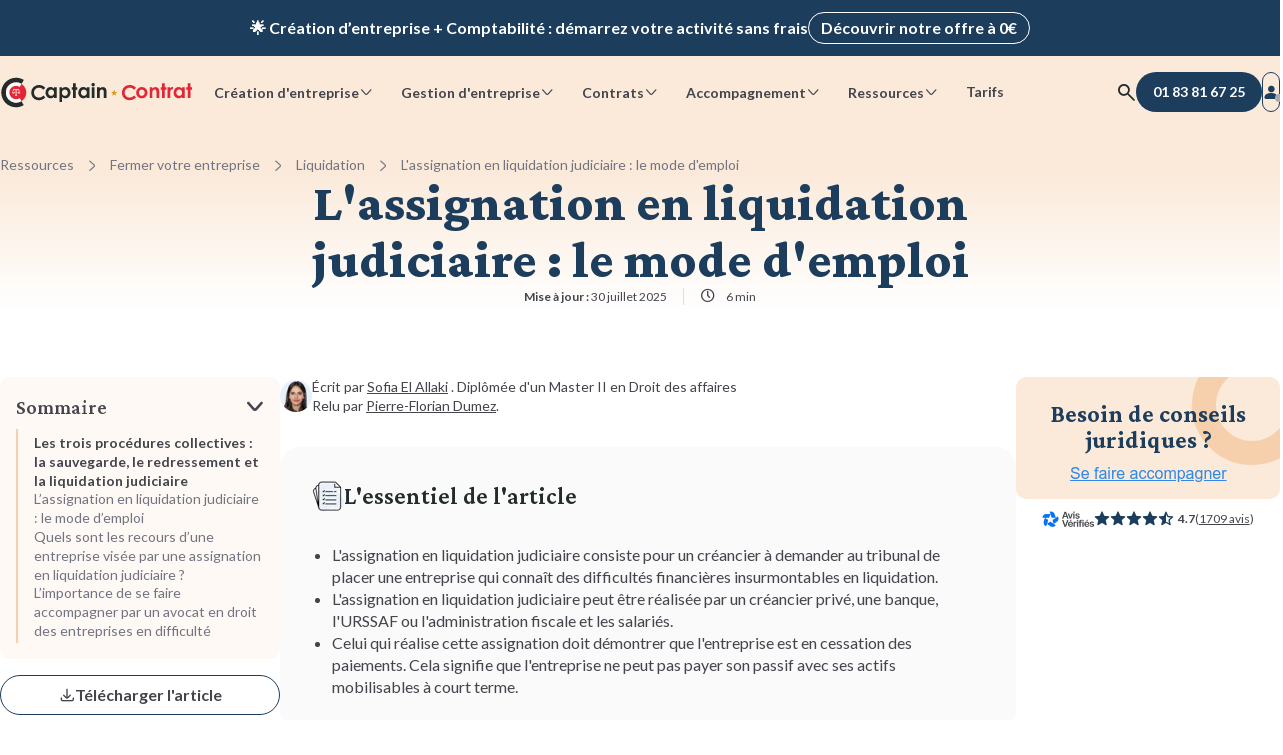

--- FILE ---
content_type: text/html; charset=UTF-8
request_url: https://www.captaincontrat.com/fermeture/liquidation/assignation-liquidation-judiciaire-me-riou
body_size: 20064
content:
<!doctype html><html lang="fr"><head>
    <meta charset="utf-8">
    
      <title>L'assignation en liquidation judiciaire : le mode d'emploi</title>
    
    <link rel="shortcut icon" href="https://www.captaincontrat.com/hubfs/Captaincontrat_august2016/Image/favicon.ico">

    <link rel="preconnect" crossorigin href="https://captaincontrat.s3.eu-west-1.amazonaws.com">

    <link rel="preload" href="https://www.captaincontrat.com/hubfs/raw_assets/public/captain-cms/fonts/lato/lato-latin-bold.woff2" as="font" type="font/woff2" crossorigin="anonymous">
    <link rel="preload" href="https://www.captaincontrat.com/hubfs/raw_assets/public/captain-cms/fonts/lato/lato-latin-regular.woff2" as="font" type="font/woff2" crossorigin="anonymous">
    <link rel="preload" href="https://www.captaincontrat.com/hubfs/raw_assets/public/captain-cms/fonts/crimson-pro/crimson-pro.woff2" as="font" type="font/woff2" crossorigin="anonymous">
    <link rel="preload" href="https://www.captaincontrat.com/hubfs/raw_assets/public/captain-cms/fonts/captain-icons.woff2" as="font" type="font/woff2" crossorigin="anonymous">

    <meta name="description" content="Vous craignez de recevoir une assignation en liquidation judiciaire ? Divers arguments peuvent être présentés devant le Tribunal de Commerce afin d'éviter la mise en liquidation judiciaire. Mais il existe une bonne alternative si vous souhaitez poursuivre votre activité : le redressement judiciaire">
    
    
    
      
    
    
    
    
    
    
    
    <link rel="canonical" href="https://www.captaincontrat.com/fermeture/liquidation/assignation-liquidation-judiciaire-me-riou">
    
    <meta name="viewport" content="width=device-width, initial-scale=1"><meta property="og:description" content="Vous craignez de recevoir une assignation en liquidation judiciaire ? Divers arguments peuvent être présentés devant le Tribunal de Commerce afin d'éviter la mise en liquidation judiciaire. Mais il existe une bonne alternative si vous souhaitez poursuivre votre activité : le redressement judiciaire"><meta property="og:title" content="L'assignation en liquidation judiciaire : le mode d'emploi"><meta name="twitter:description" content="Vous craignez de recevoir une assignation en liquidation judiciaire ? Divers arguments peuvent être présentés devant le Tribunal de Commerce afin d'éviter la mise en liquidation judiciaire. Mais il existe une bonne alternative si vous souhaitez poursuivre votre activité : le redressement judiciaire"><meta name="twitter:title" content="L'assignation en liquidation judiciaire : le mode d'emploi"><style>
a.cta_button{-moz-box-sizing:content-box !important;-webkit-box-sizing:content-box !important;box-sizing:content-box !important;vertical-align:middle}.hs-breadcrumb-menu{list-style-type:none;margin:0px 0px 0px 0px;padding:0px 0px 0px 0px}.hs-breadcrumb-menu-item{float:left;padding:10px 0px 10px 10px}.hs-breadcrumb-menu-divider:before{content:'›';padding-left:10px}.hs-featured-image-link{border:0}.hs-featured-image{float:right;margin:0 0 20px 20px;max-width:50%}@media (max-width: 568px){.hs-featured-image{float:none;margin:0;width:100%;max-width:100%}}.hs-screen-reader-text{clip:rect(1px, 1px, 1px, 1px);height:1px;overflow:hidden;position:absolute !important;width:1px}
</style>

<link rel="stylesheet" href="https://www.captaincontrat.com/hubfs/hub_generated/template_assets/1/47883136368/1766491406187/template_main.min.css">
<link class="hs-async-css" rel="preload" href="https://www.captaincontrat.com/hubfs/hub_generated/template_assets/1/48208876386/1766491402486/template_blog.min.css" as="style" onload="this.onload=null;this.rel='stylesheet'" position="footer">
<noscript><link rel="stylesheet" href="https://www.captaincontrat.com/hubfs/hub_generated/template_assets/1/48208876386/1766491402486/template_blog.min.css"></noscript>
<link class="hs-async-css" rel="preload" href="https://www.captaincontrat.com/hubfs/hub_generated/template_assets/1/73702919237/1766491403628/template_footer.min.css" as="style" onload="this.onload=null;this.rel='stylesheet'" position="footer">
<noscript><link rel="stylesheet" href="https://www.captaincontrat.com/hubfs/hub_generated/template_assets/1/73702919237/1766491403628/template_footer.min.css"></noscript>
<link rel="stylesheet" href="https://www.captaincontrat.com/hubfs/hub_generated/module_assets/1/191848962717/1754402312691/module_top-banners.min.css">
<link rel="stylesheet" href="https://www.captaincontrat.com/hubfs/hub_generated/module_assets/1/49951021444/1768212771788/module_header.css">
<link rel="stylesheet" href="https://www.captaincontrat.com/hubfs/hub_generated/module_assets/1/50417641265/1748251945296/module_search-input.min.css">
<link rel="stylesheet" href="https://www.captaincontrat.com/hubfs/hub_generated/module_assets/1/50702939201/1754380903980/module_header-blog-breadscrumb.min.css">
<link rel="stylesheet" href="https://www.captaincontrat.com/hubfs/hub_generated/module_assets/1/49968547343/1768212768155/module_avis-verfies.min.css">
<link rel="stylesheet" href="https://www.captaincontrat.com/hubfs/hub_generated/module_assets/1/123372425537/1756976551391/module_blog-summary.min.css">
<link rel="stylesheet" href="https://www.captaincontrat.com/hubfs/hub_generated/module_assets/1/77659779369/1768212769238/module_blog-post-download-pdf.min.css">
<link rel="stylesheet" href="https://www.captaincontrat.com/hubfs/hub_generated/module_assets/1/129936397986/1747318621229/module_synopsis.min.css">
<link rel="stylesheet" href="https://www.captaincontrat.com/hubfs/hub_generated/module_assets/1/157804626984/1743681737649/module_bloc-accordion.min.css">
<link rel="stylesheet" href="https://www.captaincontrat.com/hubfs/hub_generated/module_assets/1/48683137634/1743681651565/module_blog-post-slider.min.css">
<link rel="stylesheet" href="https://www.captaincontrat.com/hubfs/hub_generated/module_assets/1/164028844385/1743176748708/module_blog-posts-card.min.css">
<link rel="stylesheet" href="https://www.captaincontrat.com/hubfs/hub_generated/module_assets/1/194853173374/1768212772345/module_internal-links.min.css"><script src="https://www.captaincontrat.com/hubfs/hub_generated/template_assets/1/48683137637/1766491402105/template_jquery-3.6.0.min.js"></script>
<!--  Added by GoogleAnalytics integration -->
<script>
var _hsp = window._hsp = window._hsp || [];
_hsp.push(['addPrivacyConsentListener', function(consent) { if (consent.allowed || (consent.categories && consent.categories.analytics)) {
  (function(i,s,o,g,r,a,m){i['GoogleAnalyticsObject']=r;i[r]=i[r]||function(){
  (i[r].q=i[r].q||[]).push(arguments)},i[r].l=1*new Date();a=s.createElement(o),
  m=s.getElementsByTagName(o)[0];a.async=1;a.src=g;m.parentNode.insertBefore(a,m)
})(window,document,'script','//www.google-analytics.com/analytics.js','ga');
  ga('create','UA-38097914-2','auto');
  ga('send','pageview');
}}]);
</script>

<!-- /Added by GoogleAnalytics integration -->
<meta property="og:image" content="https://www.captaincontrat.com/hubfs/Imported_Blog_Media/eviter_liquidation_judiciaire.jpg"><meta property="og:image:width" content="400"><meta property="og:image:height" content="167"><meta property="og:image:alt" content="assignation en liquidation judiciaire"><meta name="twitter:image" content="https://www.captaincontrat.com/hubfs/Imported_Blog_Media/eviter_liquidation_judiciaire.jpg"><meta name="twitter:image:alt" content="assignation en liquidation judiciaire"><meta property="og:url" content="https://www.captaincontrat.com/fermeture/liquidation/assignation-liquidation-judiciaire-me-riou"><meta name="twitter:card" content="summary_large_image"><meta property="og:type" content="article"><link rel="alternate" type="application/rss+xml" href="https://www.captaincontrat.com/fermeture/rss.xml"><meta name="twitter:domain" content="www.captaincontrat.com"><meta http-equiv="content-language" content="fr">
    
    
    <meta name="theme-color" content="#fbeada">
  <meta name="generator" content="HubSpot"></head>
  <body data-gtm-ab-test-page-id="49819499649" data-gtm-ab-test-id="">
    
  
    <div id="hs_cos_wrapper_global-rating" class="hs_cos_wrapper hs_cos_wrapper_widget hs_cos_wrapper_type_module" style="" data-hs-cos-general-type="widget" data-hs-cos-type="module"><script type="application/ld+json">
  {
    "@context": "https://schema.org",
    "@type": "SoftwareApplication",
    "name": "Captain Contrat",
    "operatingSystem": "Web-based",
    "applicationCategory": "BusinessApplication",
    "url": "https://www.captaincontrat.com",
    "aggregateRating": {
      "@type": "AggregateRating",
      "bestRating": "5",
      "ratingValue": "4.4",
      "ratingCount": "1113",
      "itemReviewed": {
        "@type": "MediaObject",
        "name": "L'assignation en liquidation judiciaire : le mode d'emploi"
      }
    }
  }
</script></div>
  

    <div class="body-wrapper   hs-content-id-49819499649 hs-blog-post hs-blog-id-49818503488">
      
        <div class="top-banners" data-gtm-cta-location="top-banner">
  <div class="top-banner__wrapper">
    <div class="top-banner top-banner__resume-order">
      <div class="top-banner__content cd-text cd-text-bold">
        Ravis de vous revoir&nbsp;! Votre démarche <span class="top-banner__deal-name"></span> a été enregistrée&nbsp;&nbsp;🚀
        <a class="cd-btn cd-btn-secondary-light cd-btn-size-s top-banner__desktop-cta" href="#">Reprendre ma démarche</a>
      </div>
      <a class="cd-btn cd-btn-secondary-light cd-btn-size-s top-banner__mobile-cta" href="#">Reprendre ma démarche</a>
      <button class="cd-btn cd-btn-icon cd-btn-link-light cd-btn-size-s top-banner__btn-close" aria-label="close banner">
        <span class="ci ci-delete"></span>
      </button>
    </div>
  </div>

  <div class="top-banner__wrapper top-banner__wrapper--visible">
    <div class="top-banner top-banner__promotional">
      <span class="top-banner__content cd-text cd-text-bold">🌟 Création d’entreprise + Comptabilité&nbsp;: démarrez votre activité sans frais</span>
      <a class="cd-btn cd-btn-secondary-light cd-btn-size-s" href="/creer-entreprise">Découvrir notre offre à 0€</a>
    </div>
  </div>
</div>

        <div data-global-resource-path="captain-cms/templates/partials/header.html">

<header class="header">
  <div class="header__content cd-container-xl">
    


<a class="header__logo" href="/" title="Captain Contrat">
  <img fetchpriority="high" src="https://www.captaincontrat.com/hubfs/raw_assets/public/captain-cms/images/logo_inline-black.svg" width="193" height="31" alt="logo Captain Contrat">
</a>

    
      












<nav class="navbar" data-gtm-cta-location="header-navigation">
  <ul class="navbar__list">
    
  <li class="navbar__item">
    <label for="create-radio" class="cd-btn cd-btn-size-s cta-btn" aria-haspopup="menu" data-cta-action="navigation">
      Création d'entreprise
      <span class="cd-btn__icon ci ci-chevron-down"></span>
    </label>
  </li>

    
  <li class="navbar__item">
    <label for="manage-radio" class="cd-btn cd-btn-size-s cta-btn" aria-haspopup="menu" data-cta-action="navigation">
      Gestion d'entreprise
      <span class="cd-btn__icon ci ci-chevron-down"></span>
    </label>
  </li>

    
  <li class="navbar__item">
    <label for="contracts-radio" class="cd-btn cd-btn-size-s cta-btn" aria-haspopup="menu" data-cta-action="navigation">
      Contrats
      <span class="cd-btn__icon ci ci-chevron-down"></span>
    </label>
  </li>

    
  <li class="navbar__item">
    <label for="care-radio" class="cd-btn cd-btn-size-s cta-btn" aria-haspopup="menu" data-cta-action="navigation">
      Accompagnement
      <span class="cd-btn__icon ci ci-chevron-down"></span>
    </label>
  </li>

    
  <li class="navbar__item">
    <label for="resources-radio" class="cd-btn cd-btn-size-s cta-btn" aria-haspopup="menu" data-cta-action="navigation">
      Ressources
      <span class="cd-btn__icon ci ci-chevron-down"></span>
    </label>
  </li>

    
  <li class="navbar__item">
    <a href="https://captaincontrat.com/tarifs-captain-contrat-création-dentreprise-comptabilité-en-ligne" class="cd-btn cd-btn-size-s cta-btn navbar-link" data-cta-action="navigation">
      Tarifs
    </a>
  </li>

  </ul>
  <div class="navbar__submenu-container" data-incentive-card-icon-desktop-url="//2458562.fs1.hubspotusercontent-na1.net/hub/2458562/hubfs/raw_assets/public/captain-cms/images/gift-illustration.png?width=480&amp;height=482&amp;name=gift-illustration.png">
    <div class="cd-container-l">
      
  <input type="radio" id="create-radio" autocomplete="off">
  <input type="checkbox" id="create-checkbox" autocomplete="off">
  <label for="create-checkbox" class="cta-btn" data-cta-action="navigation">
    Création d'entreprise
    <span class="ci ci-chevron-down"></span>
  </label>
  <div id="navbar__submenu-create" class="navbar__submenu">
    <div class="navbar__submenu-wrapper"></div>
  </div>


      
  <input type="radio" id="manage-radio" autocomplete="off">
  <input type="checkbox" id="manage-checkbox" autocomplete="off">
  <label for="manage-checkbox" class="cta-btn" data-cta-action="navigation">
    Gestion d'entreprise
    <span class="ci ci-chevron-down"></span>
  </label>
  <div id="navbar__submenu-manage" class="navbar__submenu">
    <div class="navbar__submenu-wrapper"></div>
  </div>


      
  <input type="radio" id="contracts-radio" autocomplete="off">
  <input type="checkbox" id="contracts-checkbox" autocomplete="off">
  <label for="contracts-checkbox" class="cta-btn" data-cta-action="navigation">
    Contrats
    <span class="ci ci-chevron-down"></span>
  </label>
  <div id="navbar__submenu-contracts" class="navbar__submenu">
    <div class="navbar__submenu-wrapper"></div>
  </div>


      
  <input type="radio" id="care-radio" autocomplete="off">
  <input type="checkbox" id="care-checkbox" autocomplete="off">
  <label for="care-checkbox" class="cta-btn" data-cta-action="navigation">
    Accompagnement
    <span class="ci ci-chevron-down"></span>
  </label>
  <div id="navbar__submenu-care" class="navbar__submenu">
    <div class="navbar__submenu-wrapper"></div>
  </div>


      
  <input type="radio" id="resources-radio" autocomplete="off">
  <input type="checkbox" id="resources-checkbox" autocomplete="off">
  <label for="resources-checkbox" class="cta-btn" data-cta-action="navigation">
    Ressources
    <span class="ci ci-chevron-down"></span>
  </label>
  <div id="navbar__submenu-resources" class="navbar__submenu">
    <div class="navbar__submenu-wrapper"></div>
  </div>


      
  <input type="radio" id="pricing-radio" autocomplete="off">
  <input type="checkbox" id="pricing-checkbox" autocomplete="off">
  <label for="pricing-checkbox" class="cta-btn" data-cta-action="navigation" data-url="https://captaincontrat.com/tarifs-captain-contrat-création-dentreprise-comptabilité-en-ligne">
    Tarifs
    <span class="ci ci-chevron-down"></span>
  </label>
  <div id="navbar__submenu-pricing" class="navbar__submenu">
    <div class="navbar__submenu-wrapper"></div>
  </div>


      <div class="navbar__submenu-overlay"></div>
    </div>
  </div>
</nav>
    

    <div class="header__actions">
  
    
  <button class="cd-btn btn-search cd-btn-icon cd-btn-link cd-btn-size-m" aria-label="Rechercher">
  <span class="ci ci-search"></span>
</button>

<div class="modal search-modal cd-modal">
  <div class="cd-modal-dialog">
    <div class="modal-content">
      <div class="cd-modal-close ci ci-delete"></div>
      <div class="modal-header">
        <div class="cd-searchbar-with-icon">
        <input class="cd-searchbar form-control" type="text" value="">
        <i class="ci ci-search"></i>
      </div>
      </div>
      <div class="modal-body">
        <img loading="lazy" class="search-image" alt="illustration recherche" src="https://captaincontrat.s3.eu-west-1.amazonaws.com/captain-cms/images/search_modal_illustration.svg">
        <div class="mb-space-m title-3">Comment pouvons-nous vous aider aujourd’hui ? </div>
        <p>Recherchez parmi nos prestations, articles, guides...</p>
      </div>
    </div>
  </div>
</div>





  

  





<a class="cd-btn cd-btn-primary-blue header__btn-call-us" data-affiliate-phone-link href="tel:+33183816725" aria-label="01 83 81 67 25">
  <span class="ci ci-phone-fill"></span>
  <span class="number" data-affiliate-phone-number>01 83 81 67 25</span>
</a>

  
    <a class="cd-btn cd-btn-secondary cd-btn-icon header__btn-connection cd-btn-size-m" href="https://app.captaincontrat.com/connexion?location=site-vitrine&amp;redirect_to=/&amp;from_client_app=1" aria-label="Se connecter">
  <span class="ci ci-user-fill">
    <span class="login-circle"></span>
  </span>
</a>
    <button class="cd-btn cd-btn-link cd-btn-icon cd-btn-size-m cta-btn header__btn-burger" aria-label="Menu mobile" data-gtm-cta-location="btn-burger">
  <span class="ci ci-burger-menu"></span>
  <span class="ci ci-delete"></span>
</button>
  
</div>
  </div>
</header></div>
      

      

<div id="progress-timeline">
  <div id="timeline-progress-part"></div>
</div>

<script type="application/ld+json">
  {
    "@context": "https://schema.org/",
    "@type": "NewsArticle",
    "mainEntityOfPage": {
      "@type": "WebPage",
      "@id": "https://www.captaincontrat.com/fermeture/liquidation/assignation-liquidation-judiciaire-me-riou"
    },
    "headline": "L'assignation en liquidation judiciaire : le mode d'emploi",
    "image": {
      "@type": "ImageObject",
      "url": "https://www.captaincontrat.com/hubfs/Imported_Blog_Media/eviter_liquidation_judiciaire.jpg"
    },
    "datePublished": "2022-09-29T09:59:46+0000",
    "dateModified": "2025-07-30T15:08:26+0000",
    "author": {
      "@type": "Person",
      "name": "Sofia El Allaki"
    },
    
    "publisher": {
      "@type": "Organization",
      "name": "Captain Contrat",
      "logo": {
        "@type": "ImageObject",
        "url": "http://www.captaincontrat.com/hubfs/Images/logo-captaincontrat.png"
      }
    }
  }
</script>






  <section class="header-section blog">
    <div class="cd-container-l">
      <div id="hs_cos_wrapper_header-blog-breadscrumb" class="hs_cos_wrapper hs_cos_wrapper_widget hs_cos_wrapper_type_module" style="" data-hs-cos-general-type="widget" data-hs-cos-type="module">


  <div class="blog-header-breadcrumb" data-gtm-cta-location="breadcrumbs">
    <ol>
      <li>
        <a href="/ressources">Ressources</a>
        <span class="ci ci-chevron-right"></span>
      </li>
      <li>
        <a id="blog-category-title" data-blog-category="Fermer votre entreprise" href="https://www.captaincontrat.com/fermeture">Fermer votre entreprise</a>
        <span class="ci ci-chevron-right"></span>
      </li>
      <li>
        
        
        <a id="blog-subcategory-title" data-blog-subcategory="Liquidation" href="https://www.captaincontrat.com/fermeture/tag/liquidation">Liquidation</a>
        
          <span class="ci ci-chevron-right"></span>
        
      </li>
      
        <li>
          L'assignation en liquidation judiciaire : le mode d'emploi
        </li>
      
    </ol>
  </div>

  <script type="application/ld+json">
    
    [
      
        {
          "@context": "https://schema.org",
          "@type": "BreadcrumbList",
          "itemListElement": [{
            "@type": "ListItem",
            "position": 1,
            "name": "Ressources",
            "item": "https://www.captaincontrat.com/ressources"
          },
          {
            "@type": "ListItem",
            "position": 2,
            "name": "Fermer votre entreprise",
            "item": "https://www.captaincontrat.com/fermeture"
          },
          
            {
              "@type": "ListItem",
              "position": 3,
              "name": "Liquidation",
              "item": "https://www.captaincontrat.com/fermeture/tag/liquidation"
            },
            {
              "@type": "ListItem",
              "position": 4,
              "name": "L'assignation en liquidation judiciaire : le mode d'emploi"
            }
          
          ]
        }
      
    ]
  </script>
</div>
      <div class="header-section__hero">
        


  








<h1 class="blog-post-title" id="blog-post-title" data-blog-id="49819499649" data-maturity-level="Décisionnel"><span id="hs_cos_wrapper_name" class="hs_cos_wrapper hs_cos_wrapper_meta_field hs_cos_wrapper_type_text" style="" data-hs-cos-general-type="meta_field" data-hs-cos-type="text">L'assignation en liquidation judiciaire : le mode d'emploi</span></h1>


<ul class="blog-post-info-header">
  <li class="blog-post__updated-at mobile-hidden">
    
  <time datetime="2025-07-30 15:08:26">
    <span class="ci ci-calendar"></span>
    <b class="desktop-description">Mise à jour :</b> 30 juillet 2025
  </time>

  </li>
  <li class="reading-time-container mobile-hidden">
    
  <span class="ci ci-clock"></span>
  
  <span>6 min</span>

  </li>
  <li class="desktop-hidden">
    <div id="hs_cos_wrapper_avis-verifies-info-header" class="hs_cos_wrapper hs_cos_wrapper_widget hs_cos_wrapper_type_module" style="" data-hs-cos-general-type="widget" data-hs-cos-type="module">











<div class="avis-verifies cd-container">
  

  <div class="ratings-link-container">
    
    <a class="rating-link avis-verifies-rating in-main-section in-page-body" href="https://www.avis-verifies.com/avis-clients/captaincontrat.com" target="_blank" rel="noreferrer noopener nofollow">
      <img loading="lazy" class="logo" alt="logo avis vérifiés" src="https://www.captaincontrat.com/hs-fs/hubfs/raw_assets/public/captain-cms/images/avis-verifies-logo.png?width=93&amp;height=29&amp;name=avis-verifies-logo.png" width="93" height="29" srcset="https://www.captaincontrat.com/hs-fs/hubfs/raw_assets/public/captain-cms/images/avis-verifies-logo.png?width=47&amp;height=15&amp;name=avis-verifies-logo.png 47w, https://www.captaincontrat.com/hs-fs/hubfs/raw_assets/public/captain-cms/images/avis-verifies-logo.png?width=93&amp;height=29&amp;name=avis-verifies-logo.png 93w, https://www.captaincontrat.com/hs-fs/hubfs/raw_assets/public/captain-cms/images/avis-verifies-logo.png?width=140&amp;height=44&amp;name=avis-verifies-logo.png 140w, https://www.captaincontrat.com/hs-fs/hubfs/raw_assets/public/captain-cms/images/avis-verifies-logo.png?width=186&amp;height=58&amp;name=avis-verifies-logo.png 186w, https://www.captaincontrat.com/hs-fs/hubfs/raw_assets/public/captain-cms/images/avis-verifies-logo.png?width=233&amp;height=73&amp;name=avis-verifies-logo.png 233w, https://www.captaincontrat.com/hs-fs/hubfs/raw_assets/public/captain-cms/images/avis-verifies-logo.png?width=279&amp;height=87&amp;name=avis-verifies-logo.png 279w" sizes="(max-width: 93px) 100vw, 93px">
      <div class="rating-container">
        <div class="stars">
          
  
  
  
  

  
    
    
  

  
    <span class="ci ci-star-fill"></span>
  
    <span class="ci ci-star-fill"></span>
  
    <span class="ci ci-star-fill"></span>
  
    <span class="ci ci-star-fill"></span>
  
  
    <span class="ci ci-star-half-fill"></span>
  
  
  
    <span class="rating-number">
      <strong>4.7</strong>
    </span>
  

          
          <span class="vote-number"> (<span>1709 avis</span>) </span>
          
        </div>
      </div>
    </a>
    
    
    <div class="rating-link google-rating in-main-section in-page-body">
      <img loading="lazy" src="https://www.captaincontrat.com/hubfs/raw_assets/public/captain-cms/images/google-logo.svg" class="logo google" alt="logo google" width="87" height="29">
      <div class="rating-container">
        <div class="stars">
          
  
  
  
  

  
    
    
  

  
    <span class="ci ci-star-fill"></span>
  
    <span class="ci ci-star-fill"></span>
  
    <span class="ci ci-star-fill"></span>
  
    <span class="ci ci-star-fill"></span>
  
  
    <span class="ci ci-star-half-fill"></span>
  
  
  
    <span class="rating-number">
      <strong>4.4</strong>
    </span>
  

          
          <span class="vote-number"> (<span>1394 avis</span>) </span>
          
        </div>
      </div>
    </div>
    
    
  </div>
</div>
</div>
  </li>

  
</ul>
      </div>
    </div>
  </section>


<div class="cd-container-l">
  <main id="main-content" class="blog-post-container blog-post-layout ">
    <div class="left-col">
      <div class="blog-post-col-sticky-wrapper">
        <div id="hs_cos_wrapper_blog-summary" class="hs_cos_wrapper hs_cos_wrapper_widget hs_cos_wrapper_type_module" style="" data-hs-cos-general-type="widget" data-hs-cos-type="module">

<div class="blog-summary" data-gtm-cta-location="blog-summary">
  <label class="blog-summary__title">
    Sommaire
    <input type="checkbox">
  </label>

  <div class="blog-summary__content">
    <ul class="body-s"><li><a href="#ancre1" class="summary-link">Les trois procédures collectives : la sauvegarde, le redressement et la liquidation&nbsp;judiciaire</a></li><li><a href="#ancre2" class="summary-link">L’assignation en liquidation judiciaire : le mode&nbsp;d’emploi</a></li><li><a href="#ancre3" class="summary-link">Quels sont les recours d’une entreprise visée par une assignation en liquidation judiciaire&nbsp;?</a></li><li><a href="#ancre4" class="summary-link">L’importance de se faire accompagner par un avocat en droit des entreprises en&nbsp;difficulté</a></li>
    </ul>
  </div>
</div></div>
        <a class="download-as-pdf cd-btn cd-btn-secondary cta-btn" data-gtm-cta-location="article_title" data-cta-action="conversion">
          <span class="ci ci-download"></span>
          <span>Télécharger l'article</span>
        </a>
      </div>
    </div>
    <div class="body-col">
      <div class="author" data-gtm-cta-location="author" data-cta-action="navigation">
        
        <img class="author__avatar" alt="Sofia El Allaki" width="48" height="48" src="https://www.captaincontrat.com/hs-fs/hubfs/Team%20Captain%20(120%20-%20120)/Sofia-1.png?width=48&amp;height=48&amp;name=Sofia-1.png" srcset="https://www.captaincontrat.com/hs-fs/hubfs/Team%20Captain%20(120%20-%20120)/Sofia-1.png?width=24&amp;height=24&amp;name=Sofia-1.png 24w, https://www.captaincontrat.com/hs-fs/hubfs/Team%20Captain%20(120%20-%20120)/Sofia-1.png?width=48&amp;height=48&amp;name=Sofia-1.png 48w, https://www.captaincontrat.com/hs-fs/hubfs/Team%20Captain%20(120%20-%20120)/Sofia-1.png?width=72&amp;height=72&amp;name=Sofia-1.png 72w, https://www.captaincontrat.com/hs-fs/hubfs/Team%20Captain%20(120%20-%20120)/Sofia-1.png?width=96&amp;height=96&amp;name=Sofia-1.png 96w, https://www.captaincontrat.com/hs-fs/hubfs/Team%20Captain%20(120%20-%20120)/Sofia-1.png?width=120&amp;height=120&amp;name=Sofia-1.png 120w, https://www.captaincontrat.com/hs-fs/hubfs/Team%20Captain%20(120%20-%20120)/Sofia-1.png?width=144&amp;height=144&amp;name=Sofia-1.png 144w" sizes="(max-width: 48px) 100vw, 48px">
        <div class="author__info body-s">
          <div>
            Écrit par <a href="https://www.captaincontrat.com/auteur/sofia-el-allaki" target="_blank">Sofia El Allaki</a>
            
            <span class="author__description">. Diplômée d'un Master II en Droit des affaires</span>
          </div>
          
            <div class="author__proofreader mobile-hidden">
              Relu par
              <a href="https://www.captaincontrat.com/auteur/pierre-florian-dumez" target="_blank">Pierre-Florian Dumez</a>.
            </div>
          
          <ul class="blog-post-info desktop-hidden">
            
              <li class="blog-post__updated-at">
                
  <time datetime="2025-07-30 15:08:26">
    <span class="ci ci-calendar"></span>
    <b class="desktop-description">Mise à jour :</b> 30 juillet 2025
  </time>

              </li>
            
            <li class="reading-time-container">
              
  <span class="ci ci-clock"></span>
  
  <span>6 min</span>

            </li>
            
          </ul>
        </div>
        <div class="download-pdf-container">
          <div id="hs_cos_wrapper_download_pdf" class="hs_cos_wrapper hs_cos_wrapper_widget hs_cos_wrapper_type_module" style="" data-hs-cos-general-type="widget" data-hs-cos-type="module">
  <div class="btn-container" data-gtm-cta-location="article_title" data-cta-action="conversion">
    <a class="download-as-pdf cd-btn cd-btn-secondary cta-btn cd-btn-size-s cd-btn-icon">
      <span class="ci ci-download"></span>
    </a>
  </div>

  <div class="modal fade cd-modal" id="download-pdf-modal">
    <div class="modal-dialog cd-modal-dialog">
      <div class="modal-content">
        <div class="cd-modal-close ci ci-delete" data-dismiss="modal" aria-label="Close"></div>
        <div class="cd-modal-content">
          <span id="hs_cos_wrapper_download_pdf_download_article_pdf_form" class="hs_cos_wrapper hs_cos_wrapper_widget hs_cos_wrapper_type_form" style="" data-hs-cos-general-type="widget" data-hs-cos-type="form">
<div id="hs_form_target_download_pdf_download_article_pdf_form"></div>








</span>
        </div>
      </div>
    </div>
  </div>



</div>
        </div>
      </div>
      <article class="blog-post">
        <div class="blog-post-body">
          <div class="content">
            <span id="hs_cos_wrapper_post_body" class="hs_cos_wrapper hs_cos_wrapper_meta_field hs_cos_wrapper_type_rich_text" style="" data-hs-cos-general-type="meta_field" data-hs-cos-type="rich_text"><div id="hs_cos_wrapper_widget_6c08f8b8-8895-4468-80b6-fe36b220f200" class="hs_cos_wrapper hs_cos_wrapper_widget hs_cos_wrapper_type_module" style="" data-hs-cos-general-type="widget" data-hs-cos-type="module">




<div class="blog-post-synopsis__container">
  <div class="blog-post-synopsis">
    <div class="blog-post-synopsis__title">
      <img loading="lazy" alt="icon L'essentiel de l'article" src="https://www.captaincontrat.com/hs-fs/hubfs/raw_assets/public/captain-cms/images/icons/synopsis.png?width=32&amp;height=32&amp;name=synopsis.png" width="32" height="32" srcset="https://www.captaincontrat.com/hs-fs/hubfs/raw_assets/public/captain-cms/images/icons/synopsis.png?width=16&amp;height=16&amp;name=synopsis.png 16w, https://www.captaincontrat.com/hs-fs/hubfs/raw_assets/public/captain-cms/images/icons/synopsis.png?width=32&amp;height=32&amp;name=synopsis.png 32w, https://www.captaincontrat.com/hs-fs/hubfs/raw_assets/public/captain-cms/images/icons/synopsis.png?width=48&amp;height=48&amp;name=synopsis.png 48w, https://www.captaincontrat.com/hs-fs/hubfs/raw_assets/public/captain-cms/images/icons/synopsis.png?width=64&amp;height=64&amp;name=synopsis.png 64w, https://www.captaincontrat.com/hs-fs/hubfs/raw_assets/public/captain-cms/images/icons/synopsis.png?width=80&amp;height=80&amp;name=synopsis.png 80w, https://www.captaincontrat.com/hs-fs/hubfs/raw_assets/public/captain-cms/images/icons/synopsis.png?width=96&amp;height=96&amp;name=synopsis.png 96w" sizes="(max-width: 32px) 100vw, 32px">
      L'essentiel de l'article
    </div>
    
      <ul>
<li>L'assignation en liquidation judiciaire consiste pour un créancier à demander au tribunal de placer une entreprise qui connaît des difficultés financières insurmontables en liquidation.&nbsp;</li>
<li>L'assignation en liquidation judiciaire peut être réalisée par un créancier privé, une banque, l'URSSAF ou l'administration fiscale et les salariés.</li>
<li>Celui qui réalise cette assignation doit démontrer que l'entreprise est en cessation des paiements. Cela signifie que l'entreprise ne peut pas payer son passif avec ses actifs mobilisables à court terme.&nbsp;</li>
</ul>
    
  </div>
  
</div></div>
<p style="text-align: justify;">&nbsp;</p>
<div id="hs_cos_wrapper_widget_fb8f4325-9091-4353-a4dd-0075ac8e33be" class="hs_cos_wrapper hs_cos_wrapper_widget hs_cos_wrapper_type_module" style="" data-hs-cos-general-type="widget" data-hs-cos-type="module">

<div class="blog-summary" data-gtm-cta-location="blog-summary">
  <label class="blog-summary__title">
    Sommaire
    <input type="checkbox">
  </label>

  <div class="blog-summary__content">
    <ul class="body-s"><li><a href="#ancre1" class="summary-link">Les trois procédures collectives : la sauvegarde, le redressement et la liquidation&nbsp;judiciaire</a></li><li><a href="#ancre2" class="summary-link">L’assignation en liquidation judiciaire : le mode&nbsp;d’emploi</a></li><li><a href="#ancre3" class="summary-link">Quels sont les recours d’une entreprise visée par une assignation en liquidation judiciaire&nbsp;?</a></li><li><a href="#ancre4" class="summary-link">L’importance de se faire accompagner par un avocat en droit des entreprises en&nbsp;difficulté</a></li>
    </ul>
  </div>
</div></div>
<!--more-->
<h2 id="ancre1">Les trois procédures collectives&nbsp;:&nbsp;la sauvegarde,&nbsp;le redressement et la liquidation judiciaire</h2>
<p style="text-align: justify;">&nbsp;</p>
<p style="text-align: justify;">Les <a href="https://faq-juridique.captaincontrat.com/fr/faq-fermer-sa-societe/quest-ce-quune-procédure-collective" rel="noopener">procédures collectives</a> visent à placer les entreprises en difficulté sous contrôle judiciaire afin d’organiser le règlement de leurs créances. Lorsqu’une entreprise est placée en procédure collective, les créanciers perdent le droit d’agir individuellement.&nbsp;</p>
<p style="text-align: justify;">Il existe <span style="font-weight: bold;">trois types de procédure collective</span> qui trouvent à s’appliquer en fonction de la gravité de la situation de l’entreprise : <span style="font-weight: bold;">la procédure de sauvegarde, la procédure de redressement judiciaire, et la procédure de liquidation judiciaire</span>. Chacune d’elle s’ouvre soit par le dépôt d’un dossier de demande d’ouverture d’une procédure, soit sur assignation d’un tiers, souvent un créancier impayé.&nbsp;</p>
<p style="text-align: justify;">&nbsp;</p>
<h3>La procédure de sauvegarde&nbsp;</h3>
<p style="text-align: justify;">&nbsp;</p>
<p style="text-align: justify;">La <a href="/fermeture/entreprise-en-difficulte/procedure-sauvegarde-me-beaubourg-avocats" rel="noopener">procédure de sauvegarde</a> est ouverte aux entreprises qui rencontrent des difficultés financières mais qui ne sont pas en état de cessation de paiement. Cette mesure préventive est ouverte au représentant légal souhaitant opérer une réorganisation de son entreprise afin d’éviter une situation de cessation de paiement.&nbsp;</p>
<p style="text-align: justify;">Dès l’ouverture de la procédure de sauvegarde, les dettes de l’entreprise sont gelées. Puis, un plan de sauvegarde est établi afin d’étaler le remboursement des dettes de l’entreprise tout en lui permettant de poursuivre son activité.&nbsp;</p>
<p style="text-align: justify;">En cas de non-respect du plan de sauvegarde établi, il sera résolu et cela pourra être de nature à mener au redressement ou à la liquidation de l’entreprise.&nbsp;</p>
<p style="text-align: justify;">&nbsp;</p>
<h3>La procédure de redressement judiciaire</h3>
<p style="text-align: justify;">&nbsp;</p>
<p style="text-align: justify;">La <a href="/fermeture/entreprise-en-difficulte/la-procedure-de-redressement-judiciaire-me-riou" rel="noopener">procédure de redressement judiciaire</a> est applicable aux entreprises qui sont en <a href="/fermeture/entreprise-en-difficulte/definition-cessation-des-paiements" rel="noopener">état de cessation de paiement </a>mais qui souhaitent maintenir leur activité économique et celle des salariés.&nbsp;</p>
<p style="text-align: justify;">Il s’agit d’une procédure obligatoire qui doit être engagée dans les <span style="font-weight: bold;">45 jours suivant le début de la cessation de paiement</span> par le dirigeant de l’entreprise concernée.&nbsp;</p>
<p style="text-align: justify;">À l'ouverture de la procédure, les poursuites, intérêts et majorations sont suspendues. Suite à une période d’observation au cours de laquelle l'administrateur judiciaire va étudier la situation de l’entreprise, un plan de redressement, une cession d'entreprise ou encore un placement en liquidation judiciaire si l’entreprise n’est pas viable pourront être envisagés</p>
<p style="text-align: justify;">&nbsp;</p>
<h3>La procédure de liquidation judiciaire&nbsp;</h3>
<p style="text-align: justify;">&nbsp;</p>
<p style="text-align: justify;">La <a href="/fermeture/dissolution/liquidation-judiciaire-risques-dirigeant-me-beaubourg-avocats" rel="noopener">procédure de liquidation judiciaire</a> est la plus grave des procédures collectives puisqu’elle est en principe engagée dans le <span style="font-weight: bold;">but de mettre un terme à l’activité de l’entreprise</span>. Elle est susceptible d’intervenir lorsque l’entreprise est en état de cessation de paiement et dans une situation qui ne permet pas d’espérer son rétablissement. Il arrive qu’elle donne suite à une procédure de sauvegarde ou de redressement judiciaire qui n’a pas donné les résultats escomptés ou qui n’est pas ou plus envisageable.&nbsp;</p>
<p style="text-align: justify;">L’ouverture de la procédure conduit au dessaisissement des fonctions du gérant de l’entreprise. La gestion de l’entreprise est alors confiée à un liquidateur judiciaire chargé de l’accomplissement des actes de procédures. Cette procédure permet de geler les dettes de l’entreprise ainsi que les intérêts et majorations et de bloquer les poursuites judiciaires.&nbsp;</p>
<p style="text-align: justify;">La procédure prend fin lorsqu’un jugement de clôture est prononcé provoquant la disparition de la personne morale et mettant un terme à la vie de l’entreprise.&nbsp;</p>
<p style="text-align: justify;"><br><br></p>
<h2 id="ancre2" style="text-align: left;">L’assignation en liquidation judiciaire&nbsp;:&nbsp;le mode d’emploi</h2>
<p style="text-align: justify;"><br><br></p>
<h3>L’assignation en liquidation judiciaire : qui peut m’assigner ?&nbsp;</h3>
<p style="text-align: justify;">&nbsp;</p>
<p style="text-align: justify;">Si votre entreprise est en état de cessation de paiement depuis plus de 45 jours, et que vous n’avez pas vous-même déposé un dossier de déclaration de cessation de paiement, vous pouvez faire l’objet d’une <span style="font-weight: bold;">assignation en liquidation judiciaire au tribunal de commerce</span>.&nbsp;</p>
<p style="text-align: justify;">Plusieurs personnes peuvent être à l’origine de cette assignation :&nbsp;</p>
<ul>
<li aria-level="1">un créancier impayé ;</li>
<li aria-level="1">un débiteur ;</li>
<li aria-level="1">le procureur de la République, qui peut saisir le tribunal par voie de requête.&nbsp;</li>
</ul>
<p style="text-align: justify;">&nbsp;</p>
<p style="text-align: justify;">N’importe quel créancier impayé, de nature privée (entreprise) ou publique (administration), peut former une assignation en liquidation judiciaire. En effet, il n’existe aucune exigence s’agissant de la nature de la créance justifiant l’ouverture de la procédure. Dès lors, le créancier impayé peut se matérialiser en la personne d’un fournisseur, de l’administration fiscale ou encore bien souvent de l’URSSAF en cas de retard dans le paiement des cotisations sociales.&nbsp;</p>
<p style="text-align: justify;">&nbsp;</p>
<h3>L’assignation en liquidation judiciaire : quelles sont les conditions à remplir ?&nbsp;</h3>
<p style="text-align: justify;">&nbsp;</p>
<p style="text-align: justify;">Pour qu’une assignation en liquidation judiciaire soit recevable, plusieurs conditions doivent être remplies.&nbsp;</p>
<p style="text-align: justify;">&nbsp;</p>
<ul>
<li aria-level="1"><strong>Le créancier impayé, demandeur, devra démontrer que l’entreprise est en état de cessation de paiement et qu’elle ne pourra pas être redressée.&nbsp;</strong></li>
</ul>
<p style="text-align: justify;">&nbsp;</p>
<p style="text-align: justify;">L’ouverture de la procédure de liquidation judiciaire, à la demande de toute personne tiers à l’entreprise, est soumise à deux conditions de fond.&nbsp;</p>
<p style="text-align: justify;">D’une part, la procédure de liquidation suppose que<span style="font-weight: bold;"> le demandeur à l’action soit en mesure de prouver que l’entreprise est en état de cessation de paiement</span>, c'est-à-dire que son actif disponible ne lui permet plus de couvrir son passif exigible. Attention, une créance litigieuse ne peut pas être prise en compte pour déterminer le passif exigible.&nbsp;</p>
<p style="text-align: justify;">D’autre part, le demandeur doit <span style="font-weight: bold;">prouver qu'au-delà de l’état de cessation de paiement, la situation de l’entreprise ne permet pas d’espérer qu’elle pourra être redressée</span>. Autrement dit, le demandeur doit démontrer au tribunal qu’il n’y a aucune chance à ce que l’entreprise puisse maintenir son activité.&nbsp;</p>
<p style="text-align: justify;">Tout élément de preuve de nature à justifier l’état de cessation de paiement de l’entreprise débitrice et son caractère irrémédiable pourront être apportés afin d’étayer l’assignation. A titre d’exemple, des éléments prouvant que les tentatives de <a href="/litiges/recouvrement-de-creances/recouvrement-de-creances-me-ouazan-bouhours" rel="noopener">recouvrement de la créance</a> sont restées infructueuses, ou des éléments comptables démontrant la situation de l'entreprise visée (par exemple l’absence de dépôt des comptes, ou des comptes déficitaires etc.) peuvent être pertinents.</p>
<p style="text-align: justify;">Il convient de noter que le simple fait de détenir une dette impayée à l’égard d’une entreprise est insuffisant pour démontrer une situation de cessation de paiement.&nbsp;</p>
<p style="text-align: justify;">&nbsp;</p>
<ul>
<li aria-level="1"><strong>L’assignation doit mentionner la nature et le montant de la créance.&nbsp;</strong></li>
</ul>
<p style="text-align: justify;">&nbsp;</p>
<p style="text-align: justify;">Le créancier impayé qui assigne son débiteur en liquidation judiciaire doit établir la nature et le montant de sa créance.&nbsp;</p>
<p style="text-align: justify;">À ce titre, il pourra apporter tout élément de preuve permettant de caractériser l’origine de sa créance, son montant exact, ainsi que l’absence de paiement par le débiteur justifiant son état de cessation de paiement.&nbsp;&nbsp;</p>
<p style="text-align: justify;">&nbsp;</p>
<ul>
<li aria-level="1"><strong>Le demandeur doit prouver sa qualité de créancier et son intérêt à agir.&nbsp;</strong></li>
</ul>
<p style="text-align: justify;">&nbsp;</p>
<p style="text-align: justify;">Pour que le demandeur à l’assignation puisse établir sa qualité de créancier, il doit prouver qu’il détient une créance certaine, liquide, et exigible à l’égard du débiteur. Cela signifie que la créance doit réellement exister, que son montant doit être clairement identifiable et que les délais de paiement accordés au débiteur doivent être arrivés à leur termes.&nbsp;</p>
<p style="text-align: justify;">&nbsp;</p>
<ul>
<li aria-level="1"><strong>L’assignation doit être recevable&nbsp;</strong></li>
</ul>
<p style="text-align: justify;">&nbsp;</p>
<p style="text-align: justify;">Pour être recevable, l’assignation en liquidation judiciaire émise par le créancier doit remplir certaines mentions obligatoires :&nbsp;</p>
<ul>
<li aria-level="1">les informations concernant le requérant, si c’est une entreprise : sa forme, sa dénomination, son siège social et l'organe qui la représente légalement ;&nbsp;</li>
<li aria-level="1">les informations concernant le débiteur ;&nbsp;</li>
<li aria-level="1">elle doit contenir à peine de nullité, le lieu, la date et l’heure de l’audience à laquelle l’affaire sera appelée ;&nbsp;</li>
<li aria-level="1">l’assignation doit encore comporter les indications relatives aux diligences effectuées en vue de résoudre le litige à l’amiable.&nbsp;</li>
</ul>
<p style="text-align: justify;"><br><br></p>
<h3>L’assignation en liquidation judiciaire : quelles sont les mentions pouvant entraîner la nullité de l’assignation?&nbsp;</h3>
<p style="text-align: justify;">&nbsp;</p>
<p style="text-align: justify;">Outre sa recevabilité, l’assignation doit encore respecter certaines conditions pour être valide.&nbsp;</p>
<p style="text-align: justify;">L’assignation en liquidation judiciaire doit être exclusive de tout autre demande. En d’autres termes, le créancier ne peut faire valoir dans son assignation qu’une demande en liquidation judiciaire, et à titre subsidiaire une demande en redressement judiciaire.&nbsp;</p>
<p style="text-align: justify;">Dès lors, aucune autre demande ne doit figurer dans l’assignation, pas même une demande de remboursement de la créance, ou de condamnation à payer les honoraires d’avocats résultant de l’article 700 du code de procédure civile.&nbsp;</p>
<p style="text-align: justify;">&nbsp;</p>
<h3>L’assignation en liquidation judiciaire : quelles pièces doivent être jointes à l’assignation ?&nbsp;</h3>
<p style="text-align: justify;">&nbsp;</p>
<p style="text-align: justify;">Pour appuyer sa demande, le créancier doit apporter des éléments tangibles permettant de prouver l’état de cessation de paiement de l’entreprise débitrice. Il convient à minima de joindre à l’assignation, un extrait Kbis de la société débitrice prouvant son immatriculation au registre du commerce et des sociétés et un état d’endettement complet remis par le greffe.&nbsp;</p>
<p style="text-align: justify;">Toute pièce supplémentaire permettant de prouver l’état de cessation de paiement sera la bienvenue.&nbsp;</p>
<p style="text-align: justify;">En sus, il conviendra d’apporter <span style="color: #980000;">l</span>es éléments de nature à établir que le redressement est manifestement impossible.&nbsp;</p>
<p style="text-align: justify;">&nbsp;</p>
<h2 id="ancre3">Quels sont les recours d’une entreprise visée par une assignation en liquidation judiciaire&nbsp;?</h2>
<p style="text-align: justify;">&nbsp;</p>
<p style="text-align: justify;">Lorsque l’assignation est délivrée, elle renvoie à une date d’audience à laquelle il sera décidé si un jugement d’ouverture de la liquidation judiciaire devra être prononcé.&nbsp;&nbsp;</p>
<p style="text-align: justify;">Face à l’assignation en liquidation, <span style="font-weight: bold;">le défendeur peut organiser sa défense</span> selon deux hypothèses qui dépendent de sa faculté à démontrer qu’il n’est pas en état de cessation de paiement.&nbsp;</p>
<p style="text-align: justify;">&nbsp;</p>
<ul>
<li aria-level="1"><strong>Le débiteur peut tenter de démontrer qu’il n’est pas en état de cessation de paiement afin de rejeter la demande d’ouverture de la liquidation judiciaire :&nbsp;</strong></li>
</ul>
<p style="text-align: justify;">&nbsp;</p>
<p style="text-align: justify;">Pour ce faire, le débiteur peut soulever plusieurs arguments. D’abord, il peut suggérer la <span style="font-weight: bold;">réalisation d’un échéancier</span> afin d’organiser le règlement de la dette due au créancier. Cela permet de suspendre le caractère exigible de la créance et d’ôter l’une des conditions nécessaires à l’ouverture de la liquidation judiciaire.&nbsp;</p>
<p style="text-align: justify;">Aussi, le défendeur peut contester le bien fondé de la créance avancée par le créancier.&nbsp;</p>
<p style="text-align: justify;">Enfin, le défendeur peut démontrer que l’entreprise débitrice dispose d’un actif disponible supérieur au passif exigible que constitue la somme due au créancier. Pour rappel, l’actif disponible représente les disponibilités bancaires, les autorisations de découverts, les effets de commerce mobilisables ou encore les réserves de crédit. Cette démonstration permettra de justifier que l’état de cessation de paiement n’est pas constitué.&nbsp;</p>
<p style="text-align: justify;">&nbsp;</p>
<ul>
<li aria-level="1"><strong>Si le débiteur n’est pas en mesure de prouver qu’il n’est pas en état de cessation de paiement, il pourra toutefois demander une sanction moins lourde que la liquidation : le redressement judiciaire.&nbsp;</strong></li>
</ul>
<p style="text-align: justify;">&nbsp;</p>
<p style="text-align: justify;">Le débiteur en état de cessation de paiement, assigné en liquidation judiciaire risque de voir sa société disparaître et son activité clôturée. Or, une option demeure pour le débiteur qui consiste à<span style="font-weight: bold;"> demander l’ouverture d’un redressement judiciaire dans le but de maintenir son activité</span>.&nbsp;&nbsp;</p>
<p style="text-align: justify;">Il s’agit d’un moyen de défense intéressant à soulever puisqu’il peut permettre d’éviter la liquidation judiciaire menant à l’arrêt immédiat de l’activité et à la vente judiciaire des biens de la société débitrice. Toutefois, il faudra être en mesure de prouver que la société a les moyens de se redresser.&nbsp;</p>
<p style="text-align: justify;">Dans cette hypothèse, la procédure de redressement commence par une période d’observation de 6 mois renouvelable au cours de laquelle un administrateur judiciaire doit évaluer les perspectives de redressement. L’administrateur judiciaire assiste ensuite la société dans l’établissement d’une solution, comme un plan de continuation permettant le maintien de l’activité et l’étalement du remboursement des dettes sur une durée maximale de dix années.&nbsp;</p>
<p style="text-align: justify;">&nbsp;</p>
<h2 id="ancre4">L’importance de se faire accompagner par un avocat&nbsp;en droit des entreprises en difficulté</h2>
<p style="text-align: justify;">&nbsp;</p>
<p style="text-align: justify;">Il faut savoir qu’une assignation en liquidation judiciaire ne débouche pas toujours sur la liquidation effective de la société visée. Toutefois, la technicité de la procédure et les risques qui découlent de ces situations méritent les conseils avisés d’un avocat en droit des procédures collectives.</p>
<p style="text-align: justify;">&nbsp;</p>
<div id="hs_cos_wrapper_widget_aa6f0c64-8aec-4dbb-bbbe-de13019857ed" class="hs_cos_wrapper hs_cos_wrapper_widget hs_cos_wrapper_type_module" style="" data-hs-cos-general-type="widget" data-hs-cos-type="module">


  
  

  
    
  
    
  

  
  
  

  
  
    
    
    
    
  

  

  

  <div class="blog-post-cta-banner-link do-not-force-color-underline" data-banner-id="86419340551" data-gtm-cta-location="banner">
    <div class="blog-post-cta-banner-container white-card  red">
      <div class="banner-content">
        <div class="banner-text">
          
            <div class="banner-title">Votre entreprise est en <em>difficulté</em>&nbsp; ?</div>
          
          
            <div class="description">Notre avocat partenaire expert en droit des entreprises en difficulté vous conseille et gère la procédure collective</div>
          
        </div>

        
          <div class="banner-ctas">
            
  
    <a href="https://www.captaincontrat.com/gestion-des-litiges/entreprise-en-difficulte" class="cd-btn cd-btn-primary cta-btn ">
      Découvrir
    </a>
  

            
          </div>
        
      </div>
      
    </div>
  </div>

  

</div>
<div id="hs_cos_wrapper_widget_1e7242e2-2787-4acb-8222-ad3faf17aea0" class="hs_cos_wrapper hs_cos_wrapper_widget hs_cos_wrapper_type_module" style="" data-hs-cos-general-type="widget" data-hs-cos-type="module"><div class="bloc-accordion" data-gtm-cta-location="blog-links-lists">
  
    <div class="blocs-section">
      <div class="name body-strong">Historique des modifications : </div>
      <div class="panel-content" data-cta-action="navigation">
        Mise à jour du 30 juillet 2025 : vérification des informations juridiques.&nbsp;
        <a class="panel-show-more cta-btn hidden" data-gtm-cta-location="">
          Voir plus
        </a>
      </div>
    </div>
  
</div></div>
<p style="text-align: justify;">&nbsp;</p></span>
          </div>
        </div>
        
    
  <script type="application/ld+json">
    {
      "@context": "https://schema.org",
      "@type": "FAQPage",
      "mainEntity": [
        
          {
            "@type": "Question",
            "name": "Les trois procédures collectives:la sauvegarde,le redressement et la liquidation judiciaire",
            "acceptedAnswer": {
              "@type": "Answer",
              "text": "Les procédures collectives visent à placer les entreprises en difficulté sous contrôle judiciaire afin d’organiser le règlement de leurs créances. Lorsqu’une entreprise est placée en procédure collective, les créanciers perdent le droit d’agir individuellement. Il existe trois types de procédure ..."
            }
          },
          {
            "@type": "Question",
            "name": "L’assignation en liquidation judiciaire:le mode d’emploi",
            "acceptedAnswer": {
              "@type": "Answer",
              "text": "L’assignation en liquidation judiciaire : qui peut m’assigner ? Si votre entreprise est en état de cessation de paiement depuis plus de 45 jours, et que vous n’avez pas vous-même déposé un dossier de déclaration de cessation de paiement, vous pouvez faire l’objet d’une assignation en liquidation ..."
            }
          },
          {
            "@type": "Question",
            "name": "Quels sont les recours d’une entreprise visée par une assignation en liquidation judiciaire?",
            "acceptedAnswer": {
              "@type": "Answer",
              "text": "Lorsque l’assignation est délivrée, elle renvoie à une date d’audience à laquelle il sera décidé si un jugement d’ouverture de la liquidation judiciaire devra être prononcé. Face à l’assignation en liquidation, le défendeur peut organiser sa défense selon deux hypothèses qui dépendent de sa faculté ..."
            }
          },
          {
            "@type": "Question",
            "name": "L’importance de se faire accompagner par un avocaten droit des entreprises en difficulté",
            "acceptedAnswer": {
              "@type": "Answer",
              "text": "Il faut savoir qu’une assignation en liquidation judiciaire ne débouche pas toujours sur la liquidation effective de la société visée. Toutefois, la technicité de la procédure et les risques qui découlent de ces situations méritent les conseils avisés d’un avocat en droit des procédures ..."
            }
          }
      ]
    }
  </script>

      </article>
      <div class="author-detail" data-gtm-cta-location="author-detail" data-cta-action="navigation">
        <div class="name-and-portrait">
          <img class="avatar" alt="Sofia El Allaki" width="48" height="48" src="https://www.captaincontrat.com/hs-fs/hubfs/Team%20Captain%20(120%20-%20120)/Sofia-1.png?width=48&amp;height=48&amp;name=Sofia-1.png" srcset="https://www.captaincontrat.com/hs-fs/hubfs/Team%20Captain%20(120%20-%20120)/Sofia-1.png?width=24&amp;height=24&amp;name=Sofia-1.png 24w, https://www.captaincontrat.com/hs-fs/hubfs/Team%20Captain%20(120%20-%20120)/Sofia-1.png?width=48&amp;height=48&amp;name=Sofia-1.png 48w, https://www.captaincontrat.com/hs-fs/hubfs/Team%20Captain%20(120%20-%20120)/Sofia-1.png?width=72&amp;height=72&amp;name=Sofia-1.png 72w, https://www.captaincontrat.com/hs-fs/hubfs/Team%20Captain%20(120%20-%20120)/Sofia-1.png?width=96&amp;height=96&amp;name=Sofia-1.png 96w, https://www.captaincontrat.com/hs-fs/hubfs/Team%20Captain%20(120%20-%20120)/Sofia-1.png?width=120&amp;height=120&amp;name=Sofia-1.png 120w, https://www.captaincontrat.com/hs-fs/hubfs/Team%20Captain%20(120%20-%20120)/Sofia-1.png?width=144&amp;height=144&amp;name=Sofia-1.png 144w" sizes="(max-width: 48px) 100vw, 48px">
          <div class="body-strong">Écrit par <a href="https://www.captaincontrat.com/auteur/sofia-el-allaki" target="_blank">Sofia El Allaki</a></div>
        </div>
        <div class="author-description"><p><span>Diplômée d'un Master II en Droit des affaires de l'Université Paris 1 Panthéon-Sorbonne, Sofia a travaillé en cabinet d'avocats et en Maison d'édition juridique. Après avoir développé sa plume et ses compétences en édito, elle rejoint une agence de production de contenus parisienne en tant que Content manager senior, puis Account manager director. Aujourd'hui, elle est responsable contenu.</span></p></div>
        
          <div>
            <span class="body-s-strong">
              Relu par
              <a href="https://www.captaincontrat.com/auteur/pierre-florian-dumez" target="_blank">Pierre-Florian Dumez.</a>
            </span>
            <span class="body-s">Diplômé en droit</span>
          </div>
        
      </div>
      


  

      
  
    
        <div class="blog-form-comment-section">
          
  
    <div class="module-title-container mt-5 ">
      <h2><span class="ci ci-chat"></span>Une question ? Laissez votre commentaire</h2>
      
    </div>
  

          <div class="cd-form">
            <p class="mandatory-message">Vos coordonnées sont obligatoires afin que l’on puisse vous répondre</p>
            <span id="hs_cos_wrapper_blog_comments" class="hs_cos_wrapper hs_cos_wrapper_widget hs_cos_wrapper_type_blog_comments" style="" data-hs-cos-general-type="widget" data-hs-cos-type="blog_comments">
<div class="section post-footer">
    <div id="comments-listing" class="new-comments"></div>
    
      <div id="hs_form_target_58d1997e-2b69-45e2-930a-d7d346c6fff3"></div>
      
      
      
      
    
</div>

</span>
          </div>
          
        </div>
      
  

    </div>

    <div class="sticky-help-container">
      <div class="blog-post-col-sticky-wrapper">
        <div id="hs_cos_wrapper_avis-verifies" class="hs_cos_wrapper hs_cos_wrapper_widget hs_cos_wrapper_type_module" style="" data-hs-cos-general-type="widget" data-hs-cos-type="module">











<div class="avis-verifies cd-container">
  

  <div class="ratings-link-container">
    
    <a class="rating-link avis-verifies-rating in-main-section in-page-body" href="https://www.avis-verifies.com/avis-clients/captaincontrat.com" target="_blank" rel="noreferrer noopener nofollow">
      <img loading="lazy" class="logo" alt="logo avis vérifiés" src="https://www.captaincontrat.com/hs-fs/hubfs/raw_assets/public/captain-cms/images/avis-verifies-logo.png?width=93&amp;height=29&amp;name=avis-verifies-logo.png" width="93" height="29" srcset="https://www.captaincontrat.com/hs-fs/hubfs/raw_assets/public/captain-cms/images/avis-verifies-logo.png?width=47&amp;height=15&amp;name=avis-verifies-logo.png 47w, https://www.captaincontrat.com/hs-fs/hubfs/raw_assets/public/captain-cms/images/avis-verifies-logo.png?width=93&amp;height=29&amp;name=avis-verifies-logo.png 93w, https://www.captaincontrat.com/hs-fs/hubfs/raw_assets/public/captain-cms/images/avis-verifies-logo.png?width=140&amp;height=44&amp;name=avis-verifies-logo.png 140w, https://www.captaincontrat.com/hs-fs/hubfs/raw_assets/public/captain-cms/images/avis-verifies-logo.png?width=186&amp;height=58&amp;name=avis-verifies-logo.png 186w, https://www.captaincontrat.com/hs-fs/hubfs/raw_assets/public/captain-cms/images/avis-verifies-logo.png?width=233&amp;height=73&amp;name=avis-verifies-logo.png 233w, https://www.captaincontrat.com/hs-fs/hubfs/raw_assets/public/captain-cms/images/avis-verifies-logo.png?width=279&amp;height=87&amp;name=avis-verifies-logo.png 279w" sizes="(max-width: 93px) 100vw, 93px">
      <div class="rating-container">
        <div class="stars">
          
  
  
  
  

  
    
    
  

  
    <span class="ci ci-star-fill"></span>
  
    <span class="ci ci-star-fill"></span>
  
    <span class="ci ci-star-fill"></span>
  
    <span class="ci ci-star-fill"></span>
  
  
    <span class="ci ci-star-half-fill"></span>
  
  
  
    <span class="rating-number">
      <strong>4.7</strong>
    </span>
  

          
          <span class="vote-number"> (<span>1709 avis</span>) </span>
          
        </div>
      </div>
    </a>
    
    
    <div class="rating-link google-rating in-main-section in-page-body">
      <img loading="lazy" src="https://www.captaincontrat.com/hubfs/raw_assets/public/captain-cms/images/google-logo.svg" class="logo google" alt="logo google" width="87" height="29">
      <div class="rating-container">
        <div class="stars">
          
  
  
  
  

  
    
    
  

  
    <span class="ci ci-star-fill"></span>
  
    <span class="ci ci-star-fill"></span>
  
    <span class="ci ci-star-fill"></span>
  
    <span class="ci ci-star-fill"></span>
  
  
    <span class="ci ci-star-half-fill"></span>
  
  
  
    <span class="rating-number">
      <strong>4.4</strong>
    </span>
  

          
          <span class="vote-number"> (<span>1394 avis</span>) </span>
          
        </div>
      </div>
    </div>
    
    
  </div>
</div>
</div>
        
  
    
      
  <div class="blog-sticky-help blog-sticky-help--primary" data-banner-id="106415893397">
    
    <div class="blog-sticky-banner__title title-4">Besoin de conseils juridiques&nbsp;? </div>
    
    
      <div class="blog-main-cta-wrapper" data-gtm-cta-location="sidebar_sticky">
        <div class="cta" data-gtm-cta-location="sidebar_sticky"><!--HubSpot Call-to-Action Code --><span class="hs-cta-wrapper" id="hs-cta-wrapper-39f98a55-9440-48bc-802a-ca08f9c35ef6"><span class="hs-cta-node hs-cta-39f98a55-9440-48bc-802a-ca08f9c35ef6" id="hs-cta-39f98a55-9440-48bc-802a-ca08f9c35ef6"><!--[if lte IE 8]><div id="hs-cta-ie-element"></div><![endif]--><a href="https://cta-redirect.hubspot.com/cta/redirect/2458562/39f98a55-9440-48bc-802a-ca08f9c35ef6"><img class="hs-cta-img" id="hs-cta-img-39f98a55-9440-48bc-802a-ca08f9c35ef6" style="border-width:0px;" src="https://no-cache.hubspot.com/cta/default/2458562/39f98a55-9440-48bc-802a-ca08f9c35ef6.png" alt="Je me fais accompagner"></a></span><script charset="utf-8" src="/hs/cta/cta/current.js"></script><script type="text/javascript"> hbspt.cta._relativeUrls=true;hbspt.cta.load(2458562, '39f98a55-9440-48bc-802a-ca08f9c35ef6', {"useNewLoader":"true","region":"na1"}); </script></span><!-- end HubSpot Call-to-Action Code --></div>
      </div>
    
  </div>

    
  

      </div>
    </div>
  </main>

  <div class="contain-layout">
    <div class="ignore-container blog-post-slider-container">
      <div class="cd-container">
        <div id="hs_cos_wrapper_blog_post_slider" class="hs_cos_wrapper hs_cos_wrapper_widget hs_cos_wrapper_type_module" style="" data-hs-cos-general-type="widget" data-hs-cos-type="module">




  
  
  
  
  
    
  







  
      
  
      
  
      
  
      
        
      
  
      
  
      
  
      
  
      
  
      
  
      
  

  
      
  
      
        
      
  
      
  
      
  
      
  
      
  
      
  
      
  
      
  
      
  

  
      
  
      
  
      
  
      
  
      
  
      
  
      
  
      
        
      
  
      
  
      
  

  
      
        
      
  
      
  
      
  
      
  
      
  
      
  
      
  
      
  
      
  
      
  

  
      
  
      
  
      
  
      
  
      
  
      
  
      
        
      
  
      
  
      
  
      
  

  
      
  
      
  
      
  
      
  
      
  
      
  
      
  
      
  
      
        
      
  
      
  

  
      
  
      
  
      
        
      
  
      
  
      
  
      
  
      
  
      
  
      
  
      
  

  
      
  
      
  
      
  
      
  
      
  
      
        
      
  
      
  
      
  
      
  
      
  

  
      
  
      
  
      
  
      
  
      
  
      
  
      
  
      
  
      
  
      
        
      
  

  
      
  
      
  
      
  
      
  
      
        
      
  
      
  
      
  
      
  
      
  
      
  



  
  <div class="blog-post-slider" data-gtm-cta-location="blog-post-slider">
    
  
    <div class="module-title-container  ">
      <h2>Tous les articles similaires</h2>
      
        <p class="body-l">Consultez nos articles pour parfaire vos connaissances</p>
      
    </div>
  

    

    
  <div class="cd-carousel" style="--carousel-section-size:4;">

    
      
        <input class="cd-carousel__input" type="radio" name="carousel" id="cd-carousel-slide-activator-0" checked="true">
      
        <input class="cd-carousel__input" type="radio" name="carousel" id="cd-carousel-slide-activator-1">
      
        <input class="cd-carousel__input" type="radio" name="carousel" id="cd-carousel-slide-activator-2">
      

      
        <div class="cd-carousel__controls">
          <label class="cd-carousel__control cd-btn cd-btn-link disabled" for="cd-carousel-slide-activator--1">
            <span class="ci ci-arrow-left"></span>
          </label>
          <label class="cd-carousel__control cd-btn cd-btn-link" for="cd-carousel-slide-activator-1">
            <span class="ci ci-arrow-right"></span>
          </label>
        </div>
      
        <div class="cd-carousel__controls">
          <label class="cd-carousel__control cd-btn cd-btn-link" for="cd-carousel-slide-activator-0">
            <span class="ci ci-arrow-left"></span>
          </label>
          <label class="cd-carousel__control cd-btn cd-btn-link" for="cd-carousel-slide-activator-2">
            <span class="ci ci-arrow-right"></span>
          </label>
        </div>
      
        <div class="cd-carousel__controls">
          <label class="cd-carousel__control cd-btn cd-btn-link" for="cd-carousel-slide-activator-1">
            <span class="ci ci-arrow-left"></span>
          </label>
          <label class="cd-carousel__control cd-btn cd-btn-link disabled" for="cd-carousel-slide-activator-3">
            <span class="ci ci-arrow-right"></span>
          </label>
        </div>
      
    

    <div class="cd-carousel__screen">
      <div class="cd-carousel__track">
        
      

        
        
          
            
          
        
          
        
          
        
          
        
          
        
          
        
          
        
          
        
          
        
          
        

        
  <div class="cd-carousel__item">
    
          <a id="50207065948" href="https://www.captaincontrat.com/fermeture/entreprise-en-difficulte/entreprise-en-difficulte-me-beaubourg-avocats" class="cta-btn">
            
              <img loading="lazy" src="https://www.captaincontrat.com/hubfs/Imported_Blog_Media/entreprise_difficulte%CC%81.jpg" alt="Entreprise en difficulté : les mesures pour faire face à la faillite">
            
            <div class="blog-post-slider__content">
              <div class="blog-post-slider__content__title body-strong">Entreprise en difficulté : les mesures pour faire face à la faillite</div>
              <div class="body-s">Votre société fait face à de grosses difficultés au point d'atteindre l'état de cessation des paiements ? L'ouverture d'une procédure collective est alors indispensable : redressement judiciaire ou liquidation judiciaire ? Me Robine vous accompagne </div>
              <div class="blog-post-slider__content__indicators body-s">
                
  <time datetime="2024-01-02 09:10:24">
    <span class="ci ci-calendar"></span>
     02 janvier 2024
  </time>

                -
                
  <span class="ci ci-clock"></span>
  
  <span>10 min</span>

              </div>
            </div>
          </a>
        
  </div>

      

        
        
          
        
          
            
          
        
          
        
          
        
          
        
          
        
          
        
          
        
          
        
          
        

        
  <div class="cd-carousel__item">
    
          <a id="49819499635" href="https://www.captaincontrat.com/fermeture/liquidation/liquidation-judiciaire-quelle-procedure" class="cta-btn">
            
              <img loading="lazy" src="https://www.captaincontrat.com/hubfs/Imported_Blog_Media/liquidation-judiciaire-procedure-1.jpg" alt="Liquidation judiciaire: quelle procédure&nbsp;?">
            
            <div class="blog-post-slider__content">
              <div class="blog-post-slider__content__title body-strong">Liquidation judiciaire: quelle procédure&nbsp;?</div>
              <div class="body-s">La procédure de&nbsp;liquidation judiciaire&nbsp;intervient dans les entreprises en cessation de paiements. Quelle sont les étapes de cette procédure? </div>
              <div class="blog-post-slider__content__indicators body-s">
                
  <time datetime="2023-05-25 15:08:00">
    <span class="ci ci-calendar"></span>
     25 mai 2023
  </time>

                -
                
  <span class="ci ci-clock"></span>
  
  <span>4 min</span>

              </div>
            </div>
          </a>
        
  </div>

      

        
        
          
        
          
        
          
            
          
        
          
        
          
        
          
        
          
        
          
        
          
        
          
        

        
  <div class="cd-carousel__item">
    
          <a id="50203697214" href="https://www.captaincontrat.com/fermeture/entreprise-en-difficulte/la-procedure-collective-pour-une-eurl-me-alibaksh" class="cta-btn">
            
              <img loading="lazy" src="https://www.captaincontrat.com/hubfs/Imported_Blog_Media/procedure%20collective%20eurl.jpg" alt="La procédure collective pour une EURL">
            
            <div class="blog-post-slider__content">
              <div class="blog-post-slider__content__title body-strong">La procédure collective pour une EURL</div>
              <div class="body-s">Votre EURL est en difficulté et risque de faire l'objet d'une procédure collective ? Sauvegarde, redressement, liquidation ou redressement professionnel : ces procédures sont soumises à certain formalisme. </div>
              <div class="blog-post-slider__content__indicators body-s">
                
  <time datetime="2023-12-04 16:17:18">
    <span class="ci ci-calendar"></span>
     04 décembre 2023
  </time>

                -
                
  <span class="ci ci-clock"></span>
  
  <span>4 min</span>

              </div>
            </div>
          </a>
        
  </div>

      

        
        
          
        
          
        
          
        
          
            
          
        
          
        
          
        
          
        
          
        
          
        
          
        

        
  <div class="cd-carousel__item">
    
          <a id="49812067133" href="https://www.captaincontrat.com/fermeture/procedures-collectives/procedure-collective-definition-me-alibaksh" class="cta-btn">
            
              <img loading="lazy" src="https://www.captaincontrat.com/hubfs/Imported_Blog_Media/procedures%20collectives.png" alt="Qu’est-ce que la procédure collective ?">
            
            <div class="blog-post-slider__content">
              <div class="blog-post-slider__content__title body-strong">Qu’est-ce que la procédure collective ?</div>
              <div class="body-s">Votre entreprise rencontre des difficultés financières ? Le droit vous vient en aide grâce aux procédures collectives. Sauvegarde, redressement ou liquidation judiciaire, Me Alibaksh vous accompagne</div>
              <div class="blog-post-slider__content__indicators body-s">
                
  <time datetime="2025-08-01 16:50:36">
    <span class="ci ci-calendar"></span>
     01 août 2025
  </time>

                -
                
  <span class="ci ci-clock"></span>
  
  <span>3 min</span>

              </div>
            </div>
          </a>
        
  </div>

      

        
        
          
        
          
        
          
        
          
        
          
            
          
        
          
        
          
        
          
        
          
        
          
        

        
  <div class="cd-carousel__item">
    
          <a id="118277448865" href="https://www.captaincontrat.com/fermeture/dissolution/guide-fermeture-entreprise" class="cta-btn">
            
              <img loading="lazy" src="https://www.captaincontrat.com/hubfs/kate-sade-2zZp12ChxhU-unsplash.jpg" alt="Le guide de la fermeture d'entreprise">
            
            <div class="blog-post-slider__content">
              <div class="blog-post-slider__content__title body-strong">Le guide de la fermeture d'entreprise</div>
              <div class="body-s">Vous envisagez de fermer votre société ? Captain Contrat vous présente les différentes solutions qui s'offrent à vous</div>
              <div class="blog-post-slider__content__indicators body-s">
                
  <time datetime="2025-06-26 15:13:59">
    <span class="ci ci-calendar"></span>
     26 juin 2025
  </time>

                -
                
  <span class="ci ci-clock"></span>
  
  <span>7 min</span>

              </div>
            </div>
          </a>
        
  </div>

      

        
        
          
        
          
        
          
        
          
        
          
        
          
            
          
        
          
        
          
        
          
        
          
        

        
  <div class="cd-carousel__item">
    
          <a id="50207065922" href="https://www.captaincontrat.com/fermeture/entreprise-en-difficulte/procedure-apurement-de-passif-me-alibaksh" class="cta-btn">
            
              <img loading="lazy" src="https://www.captaincontrat.com/hubfs/Imported_Blog_Media/procedure%20apurement%20de%20passif.jpg" alt="Qu’est-ce que la procédure d’apurement du passif ?">
            
            <div class="blog-post-slider__content">
              <div class="blog-post-slider__content__title body-strong">Qu’est-ce que la procédure d’apurement du passif ?</div>
              <div class="body-s">Votre entreprise rencontre des difficultés insurmontables ? Vous allez sans doute entrer en liquidation judiciaire et devoir réaliser l'apurement du passif : remboursement de vos créanciers... Le point sur la procédure d'apurement de passif.</div>
              <div class="blog-post-slider__content__indicators body-s">
                
  <time datetime="2025-07-30 14:41:02">
    <span class="ci ci-calendar"></span>
     30 juillet 2025
  </time>

                -
                
  <span class="ci ci-clock"></span>
  
  <span>4 min</span>

              </div>
            </div>
          </a>
        
  </div>

      

        
        
          
        
          
        
          
        
          
        
          
        
          
        
          
            
          
        
          
        
          
        
          
        

        
  <div class="cd-carousel__item">
    
          <a id="49819499665" href="https://www.captaincontrat.com/fermeture/dissolution/les-3-types-de-dissolution-de-societe-sauvegarde-redressement-liquidation" class="cta-btn">
            
              <img loading="lazy" src="https://www.captaincontrat.com/hubfs/Imported_Blog_Media/types-dissolution-entreprise-2.jpg" alt="Les 2 types de dissolution de société&nbsp;: redressement et liquidation">
            
            <div class="blog-post-slider__content">
              <div class="blog-post-slider__content__title body-strong">Les 2 types de dissolution de société&nbsp;: redressement et liquidation</div>
              <div class="body-s">Avant d'entrer en liquidation et de fermer, une société peut tenter un ultime sauvetage grâce à la procédure de redressement. Quid de ces étapes judiciaires? </div>
              <div class="blog-post-slider__content__indicators body-s">
                
  <time datetime="2023-05-25 15:08:02">
    <span class="ci ci-calendar"></span>
     25 mai 2023
  </time>

                -
                
  <span class="ci ci-clock"></span>
  
  <span>3 min</span>

              </div>
            </div>
          </a>
        
  </div>

      

        
        
          
        
          
        
          
        
          
        
          
        
          
        
          
        
          
            
          
        
          
        
          
        

        
  <div class="cd-carousel__item">
    
          <a id="49819499658" href="https://www.captaincontrat.com/fermeture/liquidation/quelle-est-la-duree-dune-liquidation-judiciaire" class="cta-btn">
            
              <img loading="lazy" src="https://www.captaincontrat.com/hubfs/Imported_Blog_Media/duree%20liquidation.jpg" alt="Entreprise en difficulté : quelle est la durée d’une liquidation judiciaire ?">
            
            <div class="blog-post-slider__content">
              <div class="blog-post-slider__content__title body-strong">Entreprise en difficulté : quelle est la durée d’une liquidation judiciaire ?</div>
              <div class="body-s">La liquidation judiciaire intervient lorsque les difficultés de l'entreprise sont insurmontables. Elle conduit donc à la fermeture ou à la cession de l'entreprise. Mais combien de temps faut-il pour en arriver à cette fermeture ? Gestion des dettes, des salariés... </div>
              <div class="blog-post-slider__content__indicators body-s">
                
  <time datetime="2023-05-25 15:09:59">
    <span class="ci ci-calendar"></span>
     25 mai 2023
  </time>

                -
                
  <span class="ci ci-clock"></span>
  
  <span>4 min</span>

              </div>
            </div>
          </a>
        
  </div>

      

        
        
          
        
          
        
          
        
          
        
          
        
          
        
          
        
          
        
          
            
          
        
          
        

        
  <div class="cd-carousel__item">
    
          <a id="49819499663" href="https://www.captaincontrat.com/fermeture/liquidation/4-solutions-avant-de-liquider-sa-societe" class="cta-btn">
            
              <img loading="lazy" src="https://www.captaincontrat.com/hubfs/Imported_Blog_Media/solutions-avant-liquidation.jpg" alt="4 solutions pour éviter la liquidation judiciaire de votre société">
            
            <div class="blog-post-slider__content">
              <div class="blog-post-slider__content__title body-strong">4 solutions pour éviter la liquidation judiciaire de votre société</div>
              <div class="body-s">Votre société rencontre des difficultés financières et vous approchez de l'état critique de cessation des paiements ? Comment éviter le dépôt de bilan ? Existe-t-il des mesures préventives ? </div>
              <div class="blog-post-slider__content__indicators body-s">
                
  <time datetime="2023-05-25 15:07:59">
    <span class="ci ci-calendar"></span>
     25 mai 2023
  </time>

                -
                
  <span class="ci ci-clock"></span>
  
  <span>4 min</span>

              </div>
            </div>
          </a>
        
  </div>

      

        
        
          
        
          
        
          
        
          
        
          
        
          
        
          
        
          
        
          
        
          
            
          
        

        
  <div class="cd-carousel__item">
    
          <a id="50207065775" href="https://www.captaincontrat.com/fermeture/dissolution/cessation-activite-sarl-procedure" class="cta-btn">
            
              <img loading="lazy" src="https://www.captaincontrat.com/hubfs/Imported_Blog_Media/cessation-activit%C3%A9-SARL-1.jpg" alt="Cessation d’activité d’une SARL : quelle procédure suivre ?">
            
            <div class="blog-post-slider__content">
              <div class="blog-post-slider__content__title body-strong">Cessation d’activité d’une SARL : quelle procédure suivre ?</div>
              <div class="body-s">Diverses raisons peuvent vous pousser à cesser l'activité de votre SARL. Une procédure stricte doit être suivi pour dissoudre et liquider votre SARL.</div>
              <div class="blog-post-slider__content__indicators body-s">
                
  <time datetime="2025-07-15 10:36:05">
    <span class="ci ci-calendar"></span>
     15 juillet 2025
  </time>

                -
                
  <span class="ci ci-clock"></span>
  
  <span>7 min</span>

              </div>
            </div>
          </a>
        
  </div>

      
    
      </div>
    </div>
  </div>

  </div>
</div>
      </div>
    </div>
  </div>

  
  
    <div class="cd-container">
      <div id="hs_cos_wrapper_blog_posts_card" class="hs_cos_wrapper hs_cos_wrapper_widget hs_cos_wrapper_type_module" style="" data-hs-cos-general-type="widget" data-hs-cos-type="module">



  


<div class="blog-posts-card">
  
  
    <div class="module-title-container  ">
      <h2>Nos lecteurs ont également apprécié</h2>
      
    </div>
  

  <div class="cd-card cd-card-outline body-s collapsed">
    
      
      <a id="49027745597" href="https://www.captaincontrat.com/creer-son-entreprise/choisir-son-statut/statut-auto-entrepreneur-sasu" class="cta-btn blog-posts-card__item" data-gtm-cta-location="blog-post-top-articles">
        <div class="blog-posts-card__item-title">SASU ou auto entrepreneur : quel statut choisir ?</div>
        <div class="cd-tag blue blog-posts-card__item-reading-time">
          
  <span class="ci ci-clock cd-tag__left-section"></span>
  
  <span>8 min</span>

        </div>
        <div class="blog-posts-card__item-updated-at">
          
  <time datetime="2025-12-10 09:38:18">
    <span class="ci ci-calendar"></span>
     10 décembre 2025
  </time>

        </div>
        <div class="blog-posts-card__item-arrow">
          <span class="ci ci-arrow-right"></span>
        </div>
      </a>
    
      
      <a id="50207066131" href="https://www.captaincontrat.com/creer-son-entreprise/eurl/creer-une-eurl-comment-rediger-ses-statuts" class="cta-btn blog-posts-card__item" data-gtm-cta-location="blog-post-top-articles">
        <div class="blog-posts-card__item-title">Création d'une EURL : créer une EURL en 5 étapes clés (2026)</div>
        <div class="cd-tag blue blog-posts-card__item-reading-time">
          
  <span class="ci ci-clock cd-tag__left-section"></span>
  
  <span>5 min</span>

        </div>
        <div class="blog-posts-card__item-updated-at">
          
  <time datetime="2025-12-10 09:22:50">
    <span class="ci ci-calendar"></span>
     10 décembre 2025
  </time>

        </div>
        <div class="blog-posts-card__item-arrow">
          <span class="ci ci-arrow-right"></span>
        </div>
      </a>
    
      
      <a id="49027482279" href="https://www.captaincontrat.com/creer-son-entreprise/sasu/remuneration-president-sasu" class="cta-btn blog-posts-card__item" data-gtm-cta-location="blog-post-top-articles">
        <div class="blog-posts-card__item-title">Rémunération de président de SASU : tout comprendre [2026]</div>
        <div class="cd-tag blue blog-posts-card__item-reading-time">
          
  <span class="ci ci-clock cd-tag__left-section"></span>
  
  <span>4 min</span>

        </div>
        <div class="blog-posts-card__item-updated-at">
          
  <time datetime="2025-12-10 09:08:33">
    <span class="ci ci-calendar"></span>
     10 décembre 2025
  </time>

        </div>
        <div class="blog-posts-card__item-arrow">
          <span class="ci ci-arrow-right"></span>
        </div>
      </a>
    
      
      <a id="49027482244" href="https://www.captaincontrat.com/creer-son-entreprise/sas/sas-definition" class="cta-btn blog-posts-card__item" data-gtm-cta-location="blog-post-top-articles">
        <div class="blog-posts-card__item-title">Qu'est ce qu'une SAS ? définition &amp; avantages</div>
        <div class="cd-tag blue blog-posts-card__item-reading-time">
          
  <span class="ci ci-clock cd-tag__left-section"></span>
  
  <span>7 min</span>

        </div>
        <div class="blog-posts-card__item-updated-at">
          
  <time datetime="2025-03-05 14:39:06">
    <span class="ci ci-calendar"></span>
     05 mars 2025
  </time>

        </div>
        <div class="blog-posts-card__item-arrow">
          <span class="ci ci-arrow-right"></span>
        </div>
      </a>
    
      
      <a id="50203697070" href="https://www.captaincontrat.com/contrats-commerciaux-cgv/contrats-commerciaux/apporteur-affaires" class="cta-btn blog-posts-card__item" data-gtm-cta-location="blog-post-top-articles">
        <div class="blog-posts-card__item-title">Apporteur d'affaires : ce qu'il faut savoir (rôle, rémunération)</div>
        <div class="cd-tag blue blog-posts-card__item-reading-time">
          
  <span class="ci ci-clock cd-tag__left-section"></span>
  
  <span>3 min</span>

        </div>
        <div class="blog-posts-card__item-updated-at">
          
  <time datetime="2024-02-16 13:10:05">
    <span class="ci ci-calendar"></span>
     16 février 2024
  </time>

        </div>
        <div class="blog-posts-card__item-arrow">
          <span class="ci ci-arrow-right"></span>
        </div>
      </a>
    
      
      <a id="123735517186" href="https://www.captaincontrat.com/comptabilite/obligations-activites/comptabilite-eurl" class="cta-btn blog-posts-card__item" data-gtm-cta-location="blog-post-top-articles">
        <div class="blog-posts-card__item-title">EURL : quelles sont vos obligations comptables ?</div>
        <div class="cd-tag blue blog-posts-card__item-reading-time">
          
  <span class="ci ci-clock cd-tag__left-section"></span>
  
  <span>5 min</span>

        </div>
        <div class="blog-posts-card__item-updated-at">
          
  <time datetime="2024-01-19 10:00:00">
    <span class="ci ci-calendar"></span>
     19 janvier 2024
  </time>

        </div>
        <div class="blog-posts-card__item-arrow">
          <span class="ci ci-arrow-right"></span>
        </div>
      </a>
    
    
  </div>
</div></div>
    </div>
  

    <div class="contain-layout">
      <div class="blog-post-links-container">
        <div id="hs_cos_wrapper_internal_links" class="hs_cos_wrapper hs_cos_wrapper_widget hs_cos_wrapper_type_module" style="" data-hs-cos-general-type="widget" data-hs-cos-type="module">













  <div class="internal-links-module" data-gtm-cta-location="internal-links">
    
  
    <div class="module-title-container  ">
      <h2>Pour aller plus loin 🚀</h2>
      
    </div>
  


    <ul class="internal-links-list">
      
        <li class="internal-link">
          <a href="https://www.captaincontrat.com/contrats-commerciaux-cgv/contrats-commerciaux/devenir-prestataire-de-service#cmsb0" data-gtm-cta-location="internal-links" data-cta-action="navigation">
            Prestations de services exemple
          </a>
        </li>
      
        <li class="internal-link">
          <a href="https://www.captaincontrat.com/contrats-commerciaux-cgv/contrats-commerciaux/devenir-prestataire-de-service#cmsb1" data-gtm-cta-location="internal-links" data-cta-action="navigation">
            Prestation de service
          </a>
        </li>
      
        <li class="internal-link">
          <a href="https://www.captaincontrat.com/contrats-commerciaux-cgv/contrats-commerciaux/devenir-prestataire-de-service#cmsb2" data-gtm-cta-location="internal-links" data-cta-action="navigation">
            Prestataires définition
          </a>
        </li>
      
        <li class="internal-link">
          <a href="https://www.captaincontrat.com/contrats-commerciaux-cgv/contrats-commerciaux/agent-commercial-apporteur-daffaires#cmsb3" data-gtm-cta-location="internal-links" data-cta-action="navigation">
            Porteur d'affaires
          </a>
        </li>
      
        <li class="internal-link">
          <a href="https://www.captaincontrat.com/contrats-commerciaux-cgv/contrats-commerciaux/pas-de-porte-ou-droit-au-bail-les-differences#cmsb4" data-gtm-cta-location="internal-links" data-cta-action="navigation">
            Pas de porte d'entrée
          </a>
        </li>
      
        <li class="internal-link">
          <a href="https://www.captaincontrat.com/creer-son-entreprise/sarl/statut-sarl#cmsb5" data-gtm-cta-location="internal-links" data-cta-action="navigation">
            Société sarl
          </a>
        </li>
      
        <li class="internal-link">
          <a href="https://www.captaincontrat.com/creer-son-entreprise/sci/sci-familiale-fiscalite#cmsb6" data-gtm-cta-location="internal-links" data-cta-action="navigation">
            Sci et taxe foncière
          </a>
        </li>
      
        <li class="internal-link">
          <a href="https://www.captaincontrat.com/creer-son-entreprise/sasu/interet-statut-sasu#cmsb7" data-gtm-cta-location="internal-links" data-cta-action="navigation">
            Sasu c'est quoi
          </a>
        </li>
      
        <li class="internal-link">
          <a href="https://www.captaincontrat.com/creer-son-entreprise/sarl/sarl-lmnp#cmsb8" data-gtm-cta-location="internal-links" data-cta-action="navigation">
            Sarl lmnp
          </a>
        </li>
      
        <li class="internal-link">
          <a href="https://www.captaincontrat.com/creer-son-entreprise/sas/interet-choix-statut-sas#cmsb9" data-gtm-cta-location="internal-links" data-cta-action="navigation">
            Sas définition
          </a>
        </li>
      
    </ul>
  </div>
</div>
      </div>
    </div>
</div>







      
        <div data-global-resource-path="captain-cms/templates/partials/footer.html"><div id="hs_cos_wrapper_footer" class="hs_cos_wrapper hs_cos_wrapper_widget hs_cos_wrapper_type_module" style="" data-hs-cos-general-type="widget" data-hs-cos-type="module">




<footer>
  <div class="cd-container">
    <div class="row logo-and-social-wrapper">
      <div class="logo">
        <img loading="lazy" class="logo" src="https://captaincontrat.s3.eu-west-1.amazonaws.com/captain-cms/images/logo_white.svg" height="42" width="260" alt="logo Captain Contrat">
      </div>
      <div class="social-links" data-gtm-cta-location="footer-social-links">
        <a href="https://www.youtube.com/c/Captaincontrat" target="_blank" rel="noopener">
          <img loading="lazy" src="https://www.captaincontrat.com/hubfs/raw_assets/public/captain-cms/images/icons/youtube.svg" alt="youtube">
        </a>
        <a href="https://www.tiktok.com/@captaincontrat?_t=ZN-90BQNpNg56E&amp;_r=1" target="_blank" rel="noopener">
          <img loading="lazy" src="https://www.captaincontrat.com/hubfs/raw_assets/public/captain-cms/images/icons/tiktok.svg" alt="tiktok">
        </a>
        <a href="https://www.instagram.com/captain_contrat/" target="_blank" rel="noopener">
          <img loading="lazy" src="https://www.captaincontrat.com/hubfs/raw_assets/public/captain-cms/images/icons/instagram.svg" alt="instagram">
        </a>
        <a href="https://www.linkedin.com/company/captaincontrat/" target="_blank" rel="noopener">
          <img loading="lazy" src="https://www.captaincontrat.com/hubfs/raw_assets/public/captain-cms/images/icons/linkedin-mono.svg" alt="linkedin">
        </a>
      </div>
    </div>
    <div class="row mobile-hidden">
      <ul class="row">
        <li class="links-list">
          <span class="title"><a href="/creer-entreprise">Création d'entreprise</a></span>
          <ul class="group">
            <li><a href="/creer-entreprise/creation-sas-en-ligne">Créer ma SAS</a></li>
            <li><a href="/creer-entreprise/creation-sasu-en-ligne">Créer ma SASU</a></li>
            <li><a href="/creer-entreprise/creation-sarl-en-ligne">Créer ma SARL</a></li>
            <li><a href="/creer-entreprise/creation-eurl-en-ligne">Créer ma EURL</a></li>
            <li><a href="/creer-entreprise/creer-micro-entreprise">Créer ma micro-entreprise</a></li>
          </ul>
        </li>
        <li class="links-list">
          <span class="title"><a href="/proteger-sa-societe">Protéger sa société</a></span>
          <ul class="group">
            <li><div class="custom-link" data-link="trademark_register">Dépôt de marque</div></li>
            <li><div class="custom-link" data-link="gdpr">Conformité RGPD</div></li>
            <li><div class="custom-link" data-link="confidential">Politique de confidentialité</div></li>
            <li><div class="custom-link" data-link="confidential_agreement">Accord de confidentialité</div></li>
            <li><div class="custom-link" data-link="protect_drawing">Dépôt de dessins et modèles</div></li>
          </ul>
        </li>
        <li class="links-list">
          <span class="title"><a href="/rediger-un-contrat">Rédiger un contrat</a></span>
          <ul class="group">
            <li><a href="/rediger-un-contrat/rediger-conditions-generales-de-vente">CGV</a></li>
            <li><a href="/rediger-un-contrat/rediger-contrat-commercial">Contrat commercial</a></li>
            <li><a href="/rediger-un-contrat/rediger-contrat-de-prestation-de-services">Prestation de services</a></li>
            <li><a href="/rediger-un-contrat/redaction-bail-commercial">Bail commercial</a></li>
            <li><div class="custom-link" data-link="partnership">Contrat de partenariat</div></li>
          </ul>
        </li>
        <li class="links-list">
          <span class="title"><a href="/gestion-du-personnel">Gestion du personnel</a></span>
          <ul class="group">
            <li><div class="custom-link" data-link="redact_cdi">Contrat CDI</div></li>
            <li><div class="custom-link" data-link="redact_cdd">Contrat CDD</div></li>
            <li><div class="custom-link" data-link="rupture_co">Rupture conventionnelle</div></li>
            <li><div class="custom-link" data-link="rupture">Procédure de licenciement</div></li>
            <li><div class="custom-link" data-link="hiring">Promesse d'embauche</div></li>
          </ul>
        </li>
        <li class="links-list">
          <span class="title"><a href="/gestion-des-litiges">Gestion des litiges</a></span>
          <ul class="group">
            <li><div class="custom-link" data-link="close_company">Fermer sa société</div></li>
            <li><div class="custom-link" data-link="company_difficulty">Entreprise en difficulté</div></li>
            <li><div class="custom-link" data-link="company_payment">Injonction de payer</div></li>
            <li><div class="custom-link" data-link="company_demeure">Mise en demeure</div></li>
            <li><div class="custom-link" data-link="company_debt">Reconnaissance de dette</div></li>
          </ul>
        </li>
        <li class="links-list">
          <span class="title"><a href="/modifier-son-entreprise">Modifier son entreprise</a></span>
          <ul class="group">
            <li><a href="/modifier-son-entreprise/transfert-siege-social">Transfert de siège social</a></li>
            <li><a href="/modifier-son-entreprise/augmenter-capital">Augmentation de capital</a></li>
            <li><a href="/modifier-son-entreprise/contrat-cession-parts-sociales">Cession de parts sociales</a></li>
            <li><div class="custom-link" data-link="sarl_to_sas">Transformation de SARL en SAS</div></li>
            <li><div class="custom-link" data-link="change_status">Modification de statuts</div></li>
          </ul>
        </li>
        <li class="links-list">
          <span class="title"><a href="/avocat/droit-affaires">Prestations avocats</a></span>
          <ul class="group">
            <li><a href="/avocat/droit-affaires">Droit des affaires</a></li>
            <li><a href="/avocat/droit-commercial">Droit commercial</a></li>
            <li><a href="/avocat/droit-propriete-intellectuelle">Droit de la propriété intellectuelle</a></li>
            <li><a href="/avocat/droit-internet-technologies">Droit de l'internet et des technologies</a></li>
            <li><a href="/avocat/droit-travail">Droit du travail</a></li>
            <li><a href="/avocat/entreprises-difficultes">Droit des entreprises en difficulté</a></li>
            <li><a href="/avocat/contentieux">Contentieux</a></li>
          </ul>
        </li>
        <li class="links-list">
          <span class="title">Accompagnement</span>
          <ul class="group">
            <li><a href="/expertise-comptable">Expertise-comptable</a></li>
            <li><div class="custom-link" data-link="subscriptions">Abonnement juridique essentiel</div></li>
          </ul>
        </li>
        <li class="links-list">
          <span class="title">Blog</span>
          <ul class="group">
            <li><a href="/preparer-sa-creation-dentreprise">Préparer sa création</a></li>
            <li><a href="/creer-son-entreprise">Créer son entreprise</a></li>
            <li><a href="/exercer-un-metier">Exercer un métier</a></li>
            <li><a href="/contrats-commerciaux-cgv">Contrats commerciaux et CGV</a></li>
            <li><a href="/gestion">Gestion de l'entreprise</a></li>
            <li><a href="/modification">Modification de l'entreprise</a></li>
            <li><a href="/fermeture">Fermer son entreprise</a></li>
            <li><div class="custom-link" data-link="recruitment">Recruter et gérer ses salariés</div></li>
            <li><a href="/protection-des-creations">Protection des créations</a></li>
            <li><div class="custom-link" data-link="litigation">Litiges</div></li>
            <li><a href="/tous-nos-articles">Tous nos articles</a></li>
          </ul>
        </li>
        <li class="links-list">
          <span class="title">Liens utiles</span>
          <ul class="group">
            <li><a href="/equipe">Notre équipe</a></li>
            <li><div class="custom-link" data-link="edito">Notre charte éditoriale</div></li>
            <li><a href="/plan-du-site">Plan du site</a></li>
          </ul>
        </li>
      </ul>
    </div>

    <div class="row company-info">
      <p class="description">
        Notre plateforme de services juridiques et administratifs vous accompagne dans votre quotidien d'entrepreneurs. <br><br>Nous mettons à votre disposition notre réseau d'avocats et de partenaires pour répondre efficacement à l'ensemble de vos besoins, du plus simple au plus complexe. <br><br>Vos démarches juridiques et administratives ne seront plus jamais un frein au développement de votre entreprise.
      </p>
      <div class="desktop-hidden">
        <p class="link">
          <a href="/tous-nos-articles">Tous nos articles</a>
        </p>
        <p class="link">
          <a href="/plan-du-site">Plan du site</a>
        </p>
      </div>
      <p class="postal-address">
        12 rue Saint-Fiacre, 75002 Paris
      </p>
      <div class="mobile-hidden">
        <ul>
          <li>Copyright 2026 Waasbros</li>
          <li><a href="javascript:Didomi.preferences.show()">Configurer les cookies</a></li>
          <li><a href="/cgsu">CGVU</a></li>
          <li><a href="/cgsu-abo">CGSU abonnement / CGV SaaS</a></li>
          <li><a href="/mentions-legales">Mentions légales</a></li>
        </ul>
      </div>
      <div class="desktop-hidden">
        <p class="copyright">
          Copyright 2026 Waasbros
        </p>
        <ul>
          <li><a href="javascript:Didomi.preferences.show()">Configurer les cookies</a></li>
          <li><a href="/cgsu">CGVU</a></li>
          <li><a href="/cgsu-abo">CGSU abonnement / CGV SaaS</a></li>
          <li><a href="/mentions-legales">Mentions légales</a></li>
        </ul>
      </div>
    </div>
  </div>
</footer></div></div>
      
      <img style="position: fixed; width: 1px; height: 1px;" src="https://app.captaincontrat.com/cms_logs">
    </div>
    
    
    
    
    
    
    <!-- HubSpot performance collection script -->
<script defer src="/hs/hsstatic/content-cwv-embed/static-1.1293/embed.js"></script>
<script src="https://www.captaincontrat.com/hubfs/hub_generated/template_assets/1/47883101704/1766491402113/template_main.min.js"></script>
<script src="https://www.captaincontrat.com/hubfs/hub_generated/template_assets/1/182393560589/1766491402705/template_delayed_submenu.min.js"></script>
<script src="https://www.captaincontrat.com/hubfs/hub_generated/template_assets/1/175177995647/1766491404483/template_analytics.min.js"></script>
<script src="https://www.captaincontrat.com/hubfs/hub_generated/template_assets/1/175465706551/1766491404635/template_analytics_page_view.min.js"></script>
<script src="https://www.captaincontrat.com/hubfs/hub_generated/template_assets/1/175462480160/1766491397307/template_analytics_clicks.min.js"></script>
<script src="https://www.captaincontrat.com/hubfs/hub_generated/template_assets/1/175462642579/1766491401238/template_analytics_forms.min.js"></script>
<script defer src="https://www.captaincontrat.com/hubfs/hub_generated/template_assets/1/190186232416/1766491402320/template_customized_links.min.js"></script>
<script defer src="https://www.captaincontrat.com/hubfs/hub_generated/template_assets/1/50948357133/1766491402653/template_js.cookie.min.js"></script>
<script defer src="https://www.captaincontrat.com/hubfs/hub_generated/template_assets/1/93331051388/1766491404158/template_chatbot-loader.min.js"></script>
<script>
var hsVars = hsVars || {}; hsVars['language'] = 'fr';
</script>

<script src="/hs/hsstatic/cos-i18n/static-1.53/bundles/project.js"></script>
<script src="https://www.captaincontrat.com/hubfs/hub_generated/module_assets/1/191848962717/1754402312691/module_top-banners.min.js"></script>
<script src="https://www.captaincontrat.com/hubfs/hub_generated/module_assets/1/49951021444/1768212771788/module_header.min.js"></script>
<script src="https://www.captaincontrat.com/hubfs/hub_generated/module_assets/1/50417641265/1748251945296/module_search-input.min.js"></script>
<script defer src="https://www.captaincontrat.com/hubfs/hub_generated/template_assets/1/50472350762/1766491397856/template_popper.min.js"></script>
<script defer src="https://www.captaincontrat.com/hubfs/hub_generated/template_assets/1/169376209504/1766491400846/template_light_bootstrap.min.js"></script>
<script defer src="https://www.captaincontrat.com/hubfs/hub_generated/template_assets/1/81009005877/1766491402011/template_algolia.min.js"></script>
<script src="https://www.captaincontrat.com/hubfs/hub_generated/module_assets/1/123372425537/1756976551391/module_blog-summary.min.js"></script>
<script src="https://www.captaincontrat.com/hubfs/hub_generated/module_assets/1/77659779369/1768212769238/module_blog-post-download-pdf.min.js"></script>

    <!--[if lte IE 8]>
    <script charset="utf-8" src="https://js.hsforms.net/forms/v2-legacy.js"></script>
    <![endif]-->

<script data-hs-allowed="true" src="/_hcms/forms/v2.js"></script>

    <script data-hs-allowed="true">
        var options = {
            portalId: '2458562',
            formId: 'c6ec889c-1bfe-4719-ab78-702f44e23626',
            formInstanceId: '7946',
            
            pageId: '49819499649',
            
            region: 'na1',
            
            
            
            
            pageName: "L\'assignation en liquidation judiciaire : le mode d\'emploi",
            
            
            
            
            
            
            css: '',
            target: '#hs_form_target_download_pdf_download_article_pdf_form',
            
            
            
            
            
            
            
            contentType: "blog-post",
            
            
            
            formsBaseUrl: '/_hcms/forms/',
            
            
            
            formData: {
                cssClass: 'hs-form stacked hs-custom-form'
            }
        };

        options.getExtraMetaDataBeforeSubmit = function() {
            var metadata = {};
            

            if (hbspt.targetedContentMetadata) {
                var count = hbspt.targetedContentMetadata.length;
                var targetedContentData = [];
                for (var i = 0; i < count; i++) {
                    var tc = hbspt.targetedContentMetadata[i];
                     if ( tc.length !== 3) {
                        continue;
                     }
                     targetedContentData.push({
                        definitionId: tc[0],
                        criterionId: tc[1],
                        smartTypeId: tc[2]
                     });
                }
                metadata["targetedContentMetadata"] = JSON.stringify(targetedContentData);
            }

            return metadata;
        };

        hbspt.forms.create(options);
    </script>

<script src="https://www.captaincontrat.com/hubfs/hub_generated/module_assets/1/157804626984/1743681737649/module_bloc-accordion.min.js"></script>
<script src="/hs/hsstatic/AsyncSupport/static-1.501/js/comment_listing_asset.js"></script>
<script>
  function hsOnReadyPopulateCommentsFeed() {
    var options = {
      commentsUrl: "https://api-na1.hubapi.com/comments/v3/comments/thread/public?portalId=2458562&offset=0&limit=1000&contentId=49819499649&collectionId=49818503488",
      maxThreadDepth: 1,
      showForm: true,
      
      target: "hs_form_target_58d1997e-2b69-45e2-930a-d7d346c6fff3",
      replyTo: "Répondre à <em>{{user}}</em>",
      replyingTo: "Répondre à {{user}}"
    };
    window.hsPopulateCommentsFeed(options);
  }

  if (document.readyState === "complete" ||
      (document.readyState !== "loading" && !document.documentElement.doScroll)
  ) {
    hsOnReadyPopulateCommentsFeed();
  } else {
    document.addEventListener("DOMContentLoaded", hsOnReadyPopulateCommentsFeed);
  }

</script>


          <!--[if lte IE 8]>
          <script charset="utf-8" src="https://js.hsforms.net/forms/v2-legacy.js"></script>
          <![endif]-->
      

        <script data-hs-allowed="true">
            hbspt.forms.create({
                portalId: '2458562',
                formId: '58d1997e-2b69-45e2-930a-d7d346c6fff3',
                pageId: '49819499649',
                region: 'na1',
                pageName: "L'assignation en liquidation judiciaire : le mode d'emploi",
                contentType: 'blog-post',
                
                formsBaseUrl: '/_hcms/forms/',
                
                
                
                css: '',
                target: "#hs_form_target_58d1997e-2b69-45e2-930a-d7d346c6fff3",
                type: 'BLOG_COMMENT',
                
                submitButtonClass: 'hs-button primary',
                formInstanceId: '8148',
                getExtraMetaDataBeforeSubmit: window.hsPopulateCommentFormGetExtraMetaDataBeforeSubmit
            });

            window.addEventListener('message', function(event) {
              var origin = event.origin; var data = event.data;
              if ((origin != null && (origin === 'null' || document.location.href.toLowerCase().indexOf(origin.toLowerCase()) === 0)) && data !== null && data.type === 'hsFormCallback' && data.id == '58d1997e-2b69-45e2-930a-d7d346c6fff3') {
                if (data.eventName === 'onFormReady') {
                  window.hsPopulateCommentFormOnFormReady({
                    successMessage: "Your comment has been received.",
                    target: "#hs_form_target_58d1997e-2b69-45e2-930a-d7d346c6fff3"
                  });
                } else if (data.eventName === 'onFormSubmitted') {
                  window.hsPopulateCommentFormOnFormSubmitted();
                }
              }
            });
        </script>
      
<script src="https://www.captaincontrat.com/hubfs/hub_generated/module_assets/1/164028844385/1743176748708/module_blog-posts-card.min.js"></script>
<script defer src="https://www.captaincontrat.com/hubfs/hub_generated/template_assets/1/93331051387/1766491405974/template_blogs.min.js"></script>
<script defer src="https://www.captaincontrat.com/hubfs/hub_generated/template_assets/1/93332905271/1766491405448/template_blog-post.min.js"></script><!-- Start of HubSpot Analytics Code --><script type="text/javascript">var _hsq = _hsq || [];_hsq.push(["setContentType", "blog-post"]);_hsq.push(["setCanonicalUrl", "https:\/\/www.captaincontrat.com\/fermeture\/liquidation\/assignation-liquidation-judiciaire-me-riou"]);_hsq.push(["setPageId", "49819499649"]);_hsq.push(["setContentMetadata", {"contentPageId": 49819499649,"legacyPageId": "49819499649","contentFolderId": null,"contentGroupId": 49818503488,"abTestId": null,"languageVariantId": 49819499649,"languageCode": "fr",}]);</script><script id="hs-script-loader">
          /* overridden script loader, job done manually to precisely filter requirements */
        </script><!-- End of HubSpot Analytics Code --><script type="text/javascript">var hsVars = {render_id: "55bc0799-0c33-4a9f-bbcf-1f9498d19c2f",ticks: 1768600165811,page_id: 49819499649,content_group_id: 49818503488,portal_id: 2458562,app_hs_base_url: "https://app.hubspot.com",cp_hs_base_url: "https://cp.hubspot.com",language: "fr",analytics_page_type: "blog-post",scp_content_type: "",analytics_page_id: "49819499649",category_id: 3,folder_id: 0,is_hubspot_user: false}</script><script defer src="/hs/hsstatic/HubspotToolsMenu/static-1.432/js/index.js"></script><style>div#hs-eu-cookie-confirmation div#hs-eu-cookie-confirmation-inner{ padding:10px 20px; display:flex;display:-webkit-flex;display:-moz-flex;display:-ms-flex; align-items:center; justify-content:space-around; }div#hs-eu-cookie-confirmation div#hs-eu-cookie-confirmation-inner p{ margin:0 !important; }div#hs-eu-cookie-confirmation div#hs-eu-cookie-confirmation-inner a#hs-eu-confirmation-button{ margin-bottom:10px; }</style><!-- Google Tag Managerp --><script>(function(w,d,s,l,i){w[l]=w[l]||[];w[l].push({'gtm.start':new Date().getTime(),event:'gtm.js'});var f=d.getElementsByTagName(s)[0],j=d.createElement(s),dl=l!='dataLayer'?'&l='+l:'';j.async=true;j.src='https://www.googletagmanager.com/gtm.js?id='+i+dl;f.parentNode.insertBefore(j,f);})(window,document,'script','dataLayer','GTM-KZX3B8');</script><!-- End Google Tag Manager --><noscript><iframe src="https://www.googletagmanager.com/ns.html?id=GTM-KZX3B8" height="0" width="0" style="display:none;visibility:hidden"></iframe></noscript>
  
</body></html>

--- FILE ---
content_type: text/html; charset=utf-8
request_url: https://www.google.com/recaptcha/enterprise/anchor?ar=1&k=6LdGZJsoAAAAAIwMJHRwqiAHA6A_6ZP6bTYpbgSX&co=aHR0cHM6Ly93d3cuY2FwdGFpbmNvbnRyYXQuY29tOjQ0Mw..&hl=fr&v=PoyoqOPhxBO7pBk68S4YbpHZ&size=invisible&badge=inline&anchor-ms=20000&execute-ms=30000&cb=5z5ls454n88z
body_size: 49187
content:
<!DOCTYPE HTML><html dir="ltr" lang="fr"><head><meta http-equiv="Content-Type" content="text/html; charset=UTF-8">
<meta http-equiv="X-UA-Compatible" content="IE=edge">
<title>reCAPTCHA</title>
<style type="text/css">
/* cyrillic-ext */
@font-face {
  font-family: 'Roboto';
  font-style: normal;
  font-weight: 400;
  font-stretch: 100%;
  src: url(//fonts.gstatic.com/s/roboto/v48/KFO7CnqEu92Fr1ME7kSn66aGLdTylUAMa3GUBHMdazTgWw.woff2) format('woff2');
  unicode-range: U+0460-052F, U+1C80-1C8A, U+20B4, U+2DE0-2DFF, U+A640-A69F, U+FE2E-FE2F;
}
/* cyrillic */
@font-face {
  font-family: 'Roboto';
  font-style: normal;
  font-weight: 400;
  font-stretch: 100%;
  src: url(//fonts.gstatic.com/s/roboto/v48/KFO7CnqEu92Fr1ME7kSn66aGLdTylUAMa3iUBHMdazTgWw.woff2) format('woff2');
  unicode-range: U+0301, U+0400-045F, U+0490-0491, U+04B0-04B1, U+2116;
}
/* greek-ext */
@font-face {
  font-family: 'Roboto';
  font-style: normal;
  font-weight: 400;
  font-stretch: 100%;
  src: url(//fonts.gstatic.com/s/roboto/v48/KFO7CnqEu92Fr1ME7kSn66aGLdTylUAMa3CUBHMdazTgWw.woff2) format('woff2');
  unicode-range: U+1F00-1FFF;
}
/* greek */
@font-face {
  font-family: 'Roboto';
  font-style: normal;
  font-weight: 400;
  font-stretch: 100%;
  src: url(//fonts.gstatic.com/s/roboto/v48/KFO7CnqEu92Fr1ME7kSn66aGLdTylUAMa3-UBHMdazTgWw.woff2) format('woff2');
  unicode-range: U+0370-0377, U+037A-037F, U+0384-038A, U+038C, U+038E-03A1, U+03A3-03FF;
}
/* math */
@font-face {
  font-family: 'Roboto';
  font-style: normal;
  font-weight: 400;
  font-stretch: 100%;
  src: url(//fonts.gstatic.com/s/roboto/v48/KFO7CnqEu92Fr1ME7kSn66aGLdTylUAMawCUBHMdazTgWw.woff2) format('woff2');
  unicode-range: U+0302-0303, U+0305, U+0307-0308, U+0310, U+0312, U+0315, U+031A, U+0326-0327, U+032C, U+032F-0330, U+0332-0333, U+0338, U+033A, U+0346, U+034D, U+0391-03A1, U+03A3-03A9, U+03B1-03C9, U+03D1, U+03D5-03D6, U+03F0-03F1, U+03F4-03F5, U+2016-2017, U+2034-2038, U+203C, U+2040, U+2043, U+2047, U+2050, U+2057, U+205F, U+2070-2071, U+2074-208E, U+2090-209C, U+20D0-20DC, U+20E1, U+20E5-20EF, U+2100-2112, U+2114-2115, U+2117-2121, U+2123-214F, U+2190, U+2192, U+2194-21AE, U+21B0-21E5, U+21F1-21F2, U+21F4-2211, U+2213-2214, U+2216-22FF, U+2308-230B, U+2310, U+2319, U+231C-2321, U+2336-237A, U+237C, U+2395, U+239B-23B7, U+23D0, U+23DC-23E1, U+2474-2475, U+25AF, U+25B3, U+25B7, U+25BD, U+25C1, U+25CA, U+25CC, U+25FB, U+266D-266F, U+27C0-27FF, U+2900-2AFF, U+2B0E-2B11, U+2B30-2B4C, U+2BFE, U+3030, U+FF5B, U+FF5D, U+1D400-1D7FF, U+1EE00-1EEFF;
}
/* symbols */
@font-face {
  font-family: 'Roboto';
  font-style: normal;
  font-weight: 400;
  font-stretch: 100%;
  src: url(//fonts.gstatic.com/s/roboto/v48/KFO7CnqEu92Fr1ME7kSn66aGLdTylUAMaxKUBHMdazTgWw.woff2) format('woff2');
  unicode-range: U+0001-000C, U+000E-001F, U+007F-009F, U+20DD-20E0, U+20E2-20E4, U+2150-218F, U+2190, U+2192, U+2194-2199, U+21AF, U+21E6-21F0, U+21F3, U+2218-2219, U+2299, U+22C4-22C6, U+2300-243F, U+2440-244A, U+2460-24FF, U+25A0-27BF, U+2800-28FF, U+2921-2922, U+2981, U+29BF, U+29EB, U+2B00-2BFF, U+4DC0-4DFF, U+FFF9-FFFB, U+10140-1018E, U+10190-1019C, U+101A0, U+101D0-101FD, U+102E0-102FB, U+10E60-10E7E, U+1D2C0-1D2D3, U+1D2E0-1D37F, U+1F000-1F0FF, U+1F100-1F1AD, U+1F1E6-1F1FF, U+1F30D-1F30F, U+1F315, U+1F31C, U+1F31E, U+1F320-1F32C, U+1F336, U+1F378, U+1F37D, U+1F382, U+1F393-1F39F, U+1F3A7-1F3A8, U+1F3AC-1F3AF, U+1F3C2, U+1F3C4-1F3C6, U+1F3CA-1F3CE, U+1F3D4-1F3E0, U+1F3ED, U+1F3F1-1F3F3, U+1F3F5-1F3F7, U+1F408, U+1F415, U+1F41F, U+1F426, U+1F43F, U+1F441-1F442, U+1F444, U+1F446-1F449, U+1F44C-1F44E, U+1F453, U+1F46A, U+1F47D, U+1F4A3, U+1F4B0, U+1F4B3, U+1F4B9, U+1F4BB, U+1F4BF, U+1F4C8-1F4CB, U+1F4D6, U+1F4DA, U+1F4DF, U+1F4E3-1F4E6, U+1F4EA-1F4ED, U+1F4F7, U+1F4F9-1F4FB, U+1F4FD-1F4FE, U+1F503, U+1F507-1F50B, U+1F50D, U+1F512-1F513, U+1F53E-1F54A, U+1F54F-1F5FA, U+1F610, U+1F650-1F67F, U+1F687, U+1F68D, U+1F691, U+1F694, U+1F698, U+1F6AD, U+1F6B2, U+1F6B9-1F6BA, U+1F6BC, U+1F6C6-1F6CF, U+1F6D3-1F6D7, U+1F6E0-1F6EA, U+1F6F0-1F6F3, U+1F6F7-1F6FC, U+1F700-1F7FF, U+1F800-1F80B, U+1F810-1F847, U+1F850-1F859, U+1F860-1F887, U+1F890-1F8AD, U+1F8B0-1F8BB, U+1F8C0-1F8C1, U+1F900-1F90B, U+1F93B, U+1F946, U+1F984, U+1F996, U+1F9E9, U+1FA00-1FA6F, U+1FA70-1FA7C, U+1FA80-1FA89, U+1FA8F-1FAC6, U+1FACE-1FADC, U+1FADF-1FAE9, U+1FAF0-1FAF8, U+1FB00-1FBFF;
}
/* vietnamese */
@font-face {
  font-family: 'Roboto';
  font-style: normal;
  font-weight: 400;
  font-stretch: 100%;
  src: url(//fonts.gstatic.com/s/roboto/v48/KFO7CnqEu92Fr1ME7kSn66aGLdTylUAMa3OUBHMdazTgWw.woff2) format('woff2');
  unicode-range: U+0102-0103, U+0110-0111, U+0128-0129, U+0168-0169, U+01A0-01A1, U+01AF-01B0, U+0300-0301, U+0303-0304, U+0308-0309, U+0323, U+0329, U+1EA0-1EF9, U+20AB;
}
/* latin-ext */
@font-face {
  font-family: 'Roboto';
  font-style: normal;
  font-weight: 400;
  font-stretch: 100%;
  src: url(//fonts.gstatic.com/s/roboto/v48/KFO7CnqEu92Fr1ME7kSn66aGLdTylUAMa3KUBHMdazTgWw.woff2) format('woff2');
  unicode-range: U+0100-02BA, U+02BD-02C5, U+02C7-02CC, U+02CE-02D7, U+02DD-02FF, U+0304, U+0308, U+0329, U+1D00-1DBF, U+1E00-1E9F, U+1EF2-1EFF, U+2020, U+20A0-20AB, U+20AD-20C0, U+2113, U+2C60-2C7F, U+A720-A7FF;
}
/* latin */
@font-face {
  font-family: 'Roboto';
  font-style: normal;
  font-weight: 400;
  font-stretch: 100%;
  src: url(//fonts.gstatic.com/s/roboto/v48/KFO7CnqEu92Fr1ME7kSn66aGLdTylUAMa3yUBHMdazQ.woff2) format('woff2');
  unicode-range: U+0000-00FF, U+0131, U+0152-0153, U+02BB-02BC, U+02C6, U+02DA, U+02DC, U+0304, U+0308, U+0329, U+2000-206F, U+20AC, U+2122, U+2191, U+2193, U+2212, U+2215, U+FEFF, U+FFFD;
}
/* cyrillic-ext */
@font-face {
  font-family: 'Roboto';
  font-style: normal;
  font-weight: 500;
  font-stretch: 100%;
  src: url(//fonts.gstatic.com/s/roboto/v48/KFO7CnqEu92Fr1ME7kSn66aGLdTylUAMa3GUBHMdazTgWw.woff2) format('woff2');
  unicode-range: U+0460-052F, U+1C80-1C8A, U+20B4, U+2DE0-2DFF, U+A640-A69F, U+FE2E-FE2F;
}
/* cyrillic */
@font-face {
  font-family: 'Roboto';
  font-style: normal;
  font-weight: 500;
  font-stretch: 100%;
  src: url(//fonts.gstatic.com/s/roboto/v48/KFO7CnqEu92Fr1ME7kSn66aGLdTylUAMa3iUBHMdazTgWw.woff2) format('woff2');
  unicode-range: U+0301, U+0400-045F, U+0490-0491, U+04B0-04B1, U+2116;
}
/* greek-ext */
@font-face {
  font-family: 'Roboto';
  font-style: normal;
  font-weight: 500;
  font-stretch: 100%;
  src: url(//fonts.gstatic.com/s/roboto/v48/KFO7CnqEu92Fr1ME7kSn66aGLdTylUAMa3CUBHMdazTgWw.woff2) format('woff2');
  unicode-range: U+1F00-1FFF;
}
/* greek */
@font-face {
  font-family: 'Roboto';
  font-style: normal;
  font-weight: 500;
  font-stretch: 100%;
  src: url(//fonts.gstatic.com/s/roboto/v48/KFO7CnqEu92Fr1ME7kSn66aGLdTylUAMa3-UBHMdazTgWw.woff2) format('woff2');
  unicode-range: U+0370-0377, U+037A-037F, U+0384-038A, U+038C, U+038E-03A1, U+03A3-03FF;
}
/* math */
@font-face {
  font-family: 'Roboto';
  font-style: normal;
  font-weight: 500;
  font-stretch: 100%;
  src: url(//fonts.gstatic.com/s/roboto/v48/KFO7CnqEu92Fr1ME7kSn66aGLdTylUAMawCUBHMdazTgWw.woff2) format('woff2');
  unicode-range: U+0302-0303, U+0305, U+0307-0308, U+0310, U+0312, U+0315, U+031A, U+0326-0327, U+032C, U+032F-0330, U+0332-0333, U+0338, U+033A, U+0346, U+034D, U+0391-03A1, U+03A3-03A9, U+03B1-03C9, U+03D1, U+03D5-03D6, U+03F0-03F1, U+03F4-03F5, U+2016-2017, U+2034-2038, U+203C, U+2040, U+2043, U+2047, U+2050, U+2057, U+205F, U+2070-2071, U+2074-208E, U+2090-209C, U+20D0-20DC, U+20E1, U+20E5-20EF, U+2100-2112, U+2114-2115, U+2117-2121, U+2123-214F, U+2190, U+2192, U+2194-21AE, U+21B0-21E5, U+21F1-21F2, U+21F4-2211, U+2213-2214, U+2216-22FF, U+2308-230B, U+2310, U+2319, U+231C-2321, U+2336-237A, U+237C, U+2395, U+239B-23B7, U+23D0, U+23DC-23E1, U+2474-2475, U+25AF, U+25B3, U+25B7, U+25BD, U+25C1, U+25CA, U+25CC, U+25FB, U+266D-266F, U+27C0-27FF, U+2900-2AFF, U+2B0E-2B11, U+2B30-2B4C, U+2BFE, U+3030, U+FF5B, U+FF5D, U+1D400-1D7FF, U+1EE00-1EEFF;
}
/* symbols */
@font-face {
  font-family: 'Roboto';
  font-style: normal;
  font-weight: 500;
  font-stretch: 100%;
  src: url(//fonts.gstatic.com/s/roboto/v48/KFO7CnqEu92Fr1ME7kSn66aGLdTylUAMaxKUBHMdazTgWw.woff2) format('woff2');
  unicode-range: U+0001-000C, U+000E-001F, U+007F-009F, U+20DD-20E0, U+20E2-20E4, U+2150-218F, U+2190, U+2192, U+2194-2199, U+21AF, U+21E6-21F0, U+21F3, U+2218-2219, U+2299, U+22C4-22C6, U+2300-243F, U+2440-244A, U+2460-24FF, U+25A0-27BF, U+2800-28FF, U+2921-2922, U+2981, U+29BF, U+29EB, U+2B00-2BFF, U+4DC0-4DFF, U+FFF9-FFFB, U+10140-1018E, U+10190-1019C, U+101A0, U+101D0-101FD, U+102E0-102FB, U+10E60-10E7E, U+1D2C0-1D2D3, U+1D2E0-1D37F, U+1F000-1F0FF, U+1F100-1F1AD, U+1F1E6-1F1FF, U+1F30D-1F30F, U+1F315, U+1F31C, U+1F31E, U+1F320-1F32C, U+1F336, U+1F378, U+1F37D, U+1F382, U+1F393-1F39F, U+1F3A7-1F3A8, U+1F3AC-1F3AF, U+1F3C2, U+1F3C4-1F3C6, U+1F3CA-1F3CE, U+1F3D4-1F3E0, U+1F3ED, U+1F3F1-1F3F3, U+1F3F5-1F3F7, U+1F408, U+1F415, U+1F41F, U+1F426, U+1F43F, U+1F441-1F442, U+1F444, U+1F446-1F449, U+1F44C-1F44E, U+1F453, U+1F46A, U+1F47D, U+1F4A3, U+1F4B0, U+1F4B3, U+1F4B9, U+1F4BB, U+1F4BF, U+1F4C8-1F4CB, U+1F4D6, U+1F4DA, U+1F4DF, U+1F4E3-1F4E6, U+1F4EA-1F4ED, U+1F4F7, U+1F4F9-1F4FB, U+1F4FD-1F4FE, U+1F503, U+1F507-1F50B, U+1F50D, U+1F512-1F513, U+1F53E-1F54A, U+1F54F-1F5FA, U+1F610, U+1F650-1F67F, U+1F687, U+1F68D, U+1F691, U+1F694, U+1F698, U+1F6AD, U+1F6B2, U+1F6B9-1F6BA, U+1F6BC, U+1F6C6-1F6CF, U+1F6D3-1F6D7, U+1F6E0-1F6EA, U+1F6F0-1F6F3, U+1F6F7-1F6FC, U+1F700-1F7FF, U+1F800-1F80B, U+1F810-1F847, U+1F850-1F859, U+1F860-1F887, U+1F890-1F8AD, U+1F8B0-1F8BB, U+1F8C0-1F8C1, U+1F900-1F90B, U+1F93B, U+1F946, U+1F984, U+1F996, U+1F9E9, U+1FA00-1FA6F, U+1FA70-1FA7C, U+1FA80-1FA89, U+1FA8F-1FAC6, U+1FACE-1FADC, U+1FADF-1FAE9, U+1FAF0-1FAF8, U+1FB00-1FBFF;
}
/* vietnamese */
@font-face {
  font-family: 'Roboto';
  font-style: normal;
  font-weight: 500;
  font-stretch: 100%;
  src: url(//fonts.gstatic.com/s/roboto/v48/KFO7CnqEu92Fr1ME7kSn66aGLdTylUAMa3OUBHMdazTgWw.woff2) format('woff2');
  unicode-range: U+0102-0103, U+0110-0111, U+0128-0129, U+0168-0169, U+01A0-01A1, U+01AF-01B0, U+0300-0301, U+0303-0304, U+0308-0309, U+0323, U+0329, U+1EA0-1EF9, U+20AB;
}
/* latin-ext */
@font-face {
  font-family: 'Roboto';
  font-style: normal;
  font-weight: 500;
  font-stretch: 100%;
  src: url(//fonts.gstatic.com/s/roboto/v48/KFO7CnqEu92Fr1ME7kSn66aGLdTylUAMa3KUBHMdazTgWw.woff2) format('woff2');
  unicode-range: U+0100-02BA, U+02BD-02C5, U+02C7-02CC, U+02CE-02D7, U+02DD-02FF, U+0304, U+0308, U+0329, U+1D00-1DBF, U+1E00-1E9F, U+1EF2-1EFF, U+2020, U+20A0-20AB, U+20AD-20C0, U+2113, U+2C60-2C7F, U+A720-A7FF;
}
/* latin */
@font-face {
  font-family: 'Roboto';
  font-style: normal;
  font-weight: 500;
  font-stretch: 100%;
  src: url(//fonts.gstatic.com/s/roboto/v48/KFO7CnqEu92Fr1ME7kSn66aGLdTylUAMa3yUBHMdazQ.woff2) format('woff2');
  unicode-range: U+0000-00FF, U+0131, U+0152-0153, U+02BB-02BC, U+02C6, U+02DA, U+02DC, U+0304, U+0308, U+0329, U+2000-206F, U+20AC, U+2122, U+2191, U+2193, U+2212, U+2215, U+FEFF, U+FFFD;
}
/* cyrillic-ext */
@font-face {
  font-family: 'Roboto';
  font-style: normal;
  font-weight: 900;
  font-stretch: 100%;
  src: url(//fonts.gstatic.com/s/roboto/v48/KFO7CnqEu92Fr1ME7kSn66aGLdTylUAMa3GUBHMdazTgWw.woff2) format('woff2');
  unicode-range: U+0460-052F, U+1C80-1C8A, U+20B4, U+2DE0-2DFF, U+A640-A69F, U+FE2E-FE2F;
}
/* cyrillic */
@font-face {
  font-family: 'Roboto';
  font-style: normal;
  font-weight: 900;
  font-stretch: 100%;
  src: url(//fonts.gstatic.com/s/roboto/v48/KFO7CnqEu92Fr1ME7kSn66aGLdTylUAMa3iUBHMdazTgWw.woff2) format('woff2');
  unicode-range: U+0301, U+0400-045F, U+0490-0491, U+04B0-04B1, U+2116;
}
/* greek-ext */
@font-face {
  font-family: 'Roboto';
  font-style: normal;
  font-weight: 900;
  font-stretch: 100%;
  src: url(//fonts.gstatic.com/s/roboto/v48/KFO7CnqEu92Fr1ME7kSn66aGLdTylUAMa3CUBHMdazTgWw.woff2) format('woff2');
  unicode-range: U+1F00-1FFF;
}
/* greek */
@font-face {
  font-family: 'Roboto';
  font-style: normal;
  font-weight: 900;
  font-stretch: 100%;
  src: url(//fonts.gstatic.com/s/roboto/v48/KFO7CnqEu92Fr1ME7kSn66aGLdTylUAMa3-UBHMdazTgWw.woff2) format('woff2');
  unicode-range: U+0370-0377, U+037A-037F, U+0384-038A, U+038C, U+038E-03A1, U+03A3-03FF;
}
/* math */
@font-face {
  font-family: 'Roboto';
  font-style: normal;
  font-weight: 900;
  font-stretch: 100%;
  src: url(//fonts.gstatic.com/s/roboto/v48/KFO7CnqEu92Fr1ME7kSn66aGLdTylUAMawCUBHMdazTgWw.woff2) format('woff2');
  unicode-range: U+0302-0303, U+0305, U+0307-0308, U+0310, U+0312, U+0315, U+031A, U+0326-0327, U+032C, U+032F-0330, U+0332-0333, U+0338, U+033A, U+0346, U+034D, U+0391-03A1, U+03A3-03A9, U+03B1-03C9, U+03D1, U+03D5-03D6, U+03F0-03F1, U+03F4-03F5, U+2016-2017, U+2034-2038, U+203C, U+2040, U+2043, U+2047, U+2050, U+2057, U+205F, U+2070-2071, U+2074-208E, U+2090-209C, U+20D0-20DC, U+20E1, U+20E5-20EF, U+2100-2112, U+2114-2115, U+2117-2121, U+2123-214F, U+2190, U+2192, U+2194-21AE, U+21B0-21E5, U+21F1-21F2, U+21F4-2211, U+2213-2214, U+2216-22FF, U+2308-230B, U+2310, U+2319, U+231C-2321, U+2336-237A, U+237C, U+2395, U+239B-23B7, U+23D0, U+23DC-23E1, U+2474-2475, U+25AF, U+25B3, U+25B7, U+25BD, U+25C1, U+25CA, U+25CC, U+25FB, U+266D-266F, U+27C0-27FF, U+2900-2AFF, U+2B0E-2B11, U+2B30-2B4C, U+2BFE, U+3030, U+FF5B, U+FF5D, U+1D400-1D7FF, U+1EE00-1EEFF;
}
/* symbols */
@font-face {
  font-family: 'Roboto';
  font-style: normal;
  font-weight: 900;
  font-stretch: 100%;
  src: url(//fonts.gstatic.com/s/roboto/v48/KFO7CnqEu92Fr1ME7kSn66aGLdTylUAMaxKUBHMdazTgWw.woff2) format('woff2');
  unicode-range: U+0001-000C, U+000E-001F, U+007F-009F, U+20DD-20E0, U+20E2-20E4, U+2150-218F, U+2190, U+2192, U+2194-2199, U+21AF, U+21E6-21F0, U+21F3, U+2218-2219, U+2299, U+22C4-22C6, U+2300-243F, U+2440-244A, U+2460-24FF, U+25A0-27BF, U+2800-28FF, U+2921-2922, U+2981, U+29BF, U+29EB, U+2B00-2BFF, U+4DC0-4DFF, U+FFF9-FFFB, U+10140-1018E, U+10190-1019C, U+101A0, U+101D0-101FD, U+102E0-102FB, U+10E60-10E7E, U+1D2C0-1D2D3, U+1D2E0-1D37F, U+1F000-1F0FF, U+1F100-1F1AD, U+1F1E6-1F1FF, U+1F30D-1F30F, U+1F315, U+1F31C, U+1F31E, U+1F320-1F32C, U+1F336, U+1F378, U+1F37D, U+1F382, U+1F393-1F39F, U+1F3A7-1F3A8, U+1F3AC-1F3AF, U+1F3C2, U+1F3C4-1F3C6, U+1F3CA-1F3CE, U+1F3D4-1F3E0, U+1F3ED, U+1F3F1-1F3F3, U+1F3F5-1F3F7, U+1F408, U+1F415, U+1F41F, U+1F426, U+1F43F, U+1F441-1F442, U+1F444, U+1F446-1F449, U+1F44C-1F44E, U+1F453, U+1F46A, U+1F47D, U+1F4A3, U+1F4B0, U+1F4B3, U+1F4B9, U+1F4BB, U+1F4BF, U+1F4C8-1F4CB, U+1F4D6, U+1F4DA, U+1F4DF, U+1F4E3-1F4E6, U+1F4EA-1F4ED, U+1F4F7, U+1F4F9-1F4FB, U+1F4FD-1F4FE, U+1F503, U+1F507-1F50B, U+1F50D, U+1F512-1F513, U+1F53E-1F54A, U+1F54F-1F5FA, U+1F610, U+1F650-1F67F, U+1F687, U+1F68D, U+1F691, U+1F694, U+1F698, U+1F6AD, U+1F6B2, U+1F6B9-1F6BA, U+1F6BC, U+1F6C6-1F6CF, U+1F6D3-1F6D7, U+1F6E0-1F6EA, U+1F6F0-1F6F3, U+1F6F7-1F6FC, U+1F700-1F7FF, U+1F800-1F80B, U+1F810-1F847, U+1F850-1F859, U+1F860-1F887, U+1F890-1F8AD, U+1F8B0-1F8BB, U+1F8C0-1F8C1, U+1F900-1F90B, U+1F93B, U+1F946, U+1F984, U+1F996, U+1F9E9, U+1FA00-1FA6F, U+1FA70-1FA7C, U+1FA80-1FA89, U+1FA8F-1FAC6, U+1FACE-1FADC, U+1FADF-1FAE9, U+1FAF0-1FAF8, U+1FB00-1FBFF;
}
/* vietnamese */
@font-face {
  font-family: 'Roboto';
  font-style: normal;
  font-weight: 900;
  font-stretch: 100%;
  src: url(//fonts.gstatic.com/s/roboto/v48/KFO7CnqEu92Fr1ME7kSn66aGLdTylUAMa3OUBHMdazTgWw.woff2) format('woff2');
  unicode-range: U+0102-0103, U+0110-0111, U+0128-0129, U+0168-0169, U+01A0-01A1, U+01AF-01B0, U+0300-0301, U+0303-0304, U+0308-0309, U+0323, U+0329, U+1EA0-1EF9, U+20AB;
}
/* latin-ext */
@font-face {
  font-family: 'Roboto';
  font-style: normal;
  font-weight: 900;
  font-stretch: 100%;
  src: url(//fonts.gstatic.com/s/roboto/v48/KFO7CnqEu92Fr1ME7kSn66aGLdTylUAMa3KUBHMdazTgWw.woff2) format('woff2');
  unicode-range: U+0100-02BA, U+02BD-02C5, U+02C7-02CC, U+02CE-02D7, U+02DD-02FF, U+0304, U+0308, U+0329, U+1D00-1DBF, U+1E00-1E9F, U+1EF2-1EFF, U+2020, U+20A0-20AB, U+20AD-20C0, U+2113, U+2C60-2C7F, U+A720-A7FF;
}
/* latin */
@font-face {
  font-family: 'Roboto';
  font-style: normal;
  font-weight: 900;
  font-stretch: 100%;
  src: url(//fonts.gstatic.com/s/roboto/v48/KFO7CnqEu92Fr1ME7kSn66aGLdTylUAMa3yUBHMdazQ.woff2) format('woff2');
  unicode-range: U+0000-00FF, U+0131, U+0152-0153, U+02BB-02BC, U+02C6, U+02DA, U+02DC, U+0304, U+0308, U+0329, U+2000-206F, U+20AC, U+2122, U+2191, U+2193, U+2212, U+2215, U+FEFF, U+FFFD;
}

</style>
<link rel="stylesheet" type="text/css" href="https://www.gstatic.com/recaptcha/releases/PoyoqOPhxBO7pBk68S4YbpHZ/styles__ltr.css">
<script nonce="R1pfEo_LldU9f_ucsNcNgA" type="text/javascript">window['__recaptcha_api'] = 'https://www.google.com/recaptcha/enterprise/';</script>
<script type="text/javascript" src="https://www.gstatic.com/recaptcha/releases/PoyoqOPhxBO7pBk68S4YbpHZ/recaptcha__fr.js" nonce="R1pfEo_LldU9f_ucsNcNgA">
      
    </script></head>
<body><div id="rc-anchor-alert" class="rc-anchor-alert">This reCAPTCHA is for testing purposes only. Please report to the site admin if you are seeing this.</div>
<input type="hidden" id="recaptcha-token" value="[base64]">
<script type="text/javascript" nonce="R1pfEo_LldU9f_ucsNcNgA">
      recaptcha.anchor.Main.init("[\x22ainput\x22,[\x22bgdata\x22,\x22\x22,\[base64]/[base64]/[base64]/KE4oMTI0LHYsdi5HKSxMWihsLHYpKTpOKDEyNCx2LGwpLFYpLHYpLFQpKSxGKDE3MSx2KX0scjc9ZnVuY3Rpb24obCl7cmV0dXJuIGx9LEM9ZnVuY3Rpb24obCxWLHYpe04odixsLFYpLFZbYWtdPTI3OTZ9LG49ZnVuY3Rpb24obCxWKXtWLlg9KChWLlg/[base64]/[base64]/[base64]/[base64]/[base64]/[base64]/[base64]/[base64]/[base64]/[base64]/[base64]\\u003d\x22,\[base64]\x22,\x22P8KyeV7Ch0IYRcO6w7LDqUknIHgBw5DCrg12woEWwpjCkVDDikVrG8KASlbCuMKRwqk/PSfDmiPCihpiwonDmMK+XMKRw6VTw4zDlcKNM18wPMOnw4PCv8KCRcO+dB3DvWAhSsKqw6rClhlrw5sWwpwqchTDqMOycUjDh3RXUsO2w6goOW/Cn3/DmsKcw7PDow7ClcKGw69xwofDrCNjI1g8YnFEw7Y1w4zCrjXCjiHDnWV/w5RIA0YvETDDgMORHMOaw7otJS1yQj/DsMKgTVl5Wm8NQsONdsKndDZadzzCssOlfMKlKGFafBB2chwAwpPDuR1lLcKcw7PCtQnCrTBAw6Eow7wOPGY6w7zConHCo0rDvsKNw6Naw6o6ZsODw5cKwp/CpcKNEFHDgsORbcKtLcKfw4/[base64]/[base64]/DrQMPwpvDl8OycMKQwrAVWMOfc8KyLMOudcOxw6rDvErDiMKMFMKDeTfCvhvDuHt6wp1Yw6HDsmjChlrCq8KLc8OSMg/[base64]/[base64]/[base64]/CpcOwWcKtwpQPe1xUKMOjIcK8didlWEJWZcOmEcO5FsO9w6tCTCNtwp/Cs8K6csKLQ8OAwrHDrcOgw67CvhTDilQkKcKmTsKgY8O0AMOKWsKnw7Fkw6Fcw4rDsMK3YT4WI8K/wpDCkC3DvUdyYsKUHz8fV3zDgWZGPEvDjBDDg8OPw4/CkEdjwpHCrXUuWHdaS8Ozwp4cw4tcw79yf2vCiHYMwokEQUnCpBrDriTDqcOtw7TCsjMqI8O7wojDlsO1IV4NcWRqwpcSXsO5wp7Co058wpRdTAxQw5VDw4XCmTNdPy5owogdV8OuCsObw5nDm8OGw5FCw4/CoFPDkcOawp0yMcKRwoNQw59yE351w5MlQcKjPB7Dn8OeAsO/VMKNCcObE8ObTj3Cg8OsOMOFw5EDESkuwq3Cnk3DkDPDocOlPQPDmUoDwoVjFsKZwp4Rw7NuXsKFGsONMCgcHCYEw68Uw4rDug/DqGU1w53DhMOFVQkQRsOdwpHCq2MOw6c1WMO6w73CtsKbwqjCsW/CsFFuUXwgQMK8DMKYYMOmSsKkwoRKw4Z6w5olYsOHw6BxKMOoZ0VqccOHwpQuw4bCkyUgcwpsw7dBwpzChh5OwpfDl8OKaAY4OcKeNHnCkT7ClsKjWMOMLWLDl0PCr8K/ZcKZwpxiwr/CpsKlCkDCncOheFhDwpsqXgTDu37DiijDtXvCiUVAw4Mfw4t1w6Ztw4gww7bDlsOaZsKWbcKiwovCrcOmwoxcRMOEPBPCv8K6w7jCj8KWwpsYM0DCkHjCn8OFDA8qw63Dv8OZPzvCnHbDqRx2w6bCjsOEXTxlYGo1wosDw6fCtTYFwqZDd8OWwpEdw5IWw4/[base64]/CvsKMw7PDrcKswoJPLUgLw6VEIcKewpt8w4QzNcKyfzfDicKTw7vDrMOiwq/Dmipsw6AvYsOXwrfDknbDrcOvEMKpw7J9w7N8w5gCw50CXkzCjRUew7kJMsOPwoRxYcOvcsOtbSlJw7/[base64]/[base64]/[base64]/CvRnDvFZSX8Owwp5PIXHCgMONw4rChMOowozColbCt8O/w67CvRXDlcKbw4HCvsKZw5MoSjZFNcKYwpkzwqsnC8OkX2hqVcKwWGPChsKeB8K3w6TCpCPCqCNwZ19dwq7CjXJeVwnDtcKIEHjDmMOfw6opC2vComTDlcKnw7NFw7nDo8O3PB/[base64]/CgcOGwqBbwrPCrnHChnTClMKfTMKNI8OWw7o6w6FEwqvCk8Klel9zVBXCoMKqw6V0w5XCggxiw79WPMKyw6HDmsKUNMK1wq/Dl8Ktw71Pw5BSJQlEwokwCzTCo0rDsMOWEGvCrkbCsx5OPMOswqDDuHsWwo/ClMK1EFFww5zDscOgf8KFAQTDuSHCiDwiwo1JYjvCjcOBwpcLLW7CtUfDuMOXNUDDpcKHCABAIsK2Kz5twrfDhsOBH2YIw7tuTyY2w5YxGizDrcKDwqQ8OMOFw4PClsO3DhTDk8Oxw43DqDPDkMOCw4Q3w78uOzTCvMKpO8OKcyrCrsKdOz/CjMK5wrhWTT4Qw6ciGWtKbMKgwoMmwpjDt8Oiw5lyFxPCmWEMwqx1w5EUw6Vfw6JTw6fCucO3wpoiV8KOGQLDjsK0woZAwqXDgH7DpMOaw6ACH3ZQw5HDscOsw51tJBBNw7vCpWLCo8ObWMKvw4jCjwR5wqduwqcdwo/Do8KCwqYBcXrDqm/Di0XCnMOTCcOYwoI4w5vDicOtPj3CsWvCrm3Cs3jDocO/[base64]/cMOsIsOVW8KRwr5Yw6hfwow7wp0Rw4p1cxQzO3lVwrgMXirDtsKJw7NTwobConbDrjnDm8Kbw5bCgTDCisOvZcKbw5JzwoDCnVsQJwlvf8OoJF81HsOANcK4bAbCiz/DqsKDHjBgwqYewq5fwpXDo8OiEHQza8K/w7fDnx7DqDjCm8KnwpLCnnJ5fQQIwrVWwqbCsVrDgGrCoyBTwrDCg2jDi07Ciy/DrsOjw6UJw4pyIWrDisKJwpw5w6kwCcKQw6zDu8OJwpfCujJ/woLCmsK8BcKGwojDi8O8w5Rqw5DDncKUw4ocwo3Cm8OTw78jwpvCrDFOwq7DiMOSwrVRw5lWw7MOA8OBQzzDqErDrMKvwro5wozDjMO2Sx/CvcK8wrLCokJlLcOZw5N9wrDDtMKfecKqOxrCminCuQrDukkeNsKtViHCnsKKwq9gwpsYacKWwo/CpCzDkMOmKUbCqCUXIMKCWMK4FmPCrR/CnzrDqFhoYMK5wq7DtyBgAnhPcjJnUEk5w4hzLifDsXbCqMKLw53ChkY1TUDDizJ/fWXCkcK4wrQFUMOSZ1QOw6FBK30iw6DDnMKdwr/CvAcgw59RAztFwo8nw7/[base64]/wrlJXMKgwrrCgcOiw6LCsMK3w77DnxrCn8KIwow7w7Vgw4QRNMOfUMKUwotBKcKew7XCjcO3w6EoTR5qTADDqmvCuXHDi2/[base64]/DqWZxEMKQC8KRQ2vCk0LDv07Dp1kwNnvCnwgew63DuV3CrHI9ecK/w57DqsOZw5vCjhxCIMOHTxQhw4IZw4fDkQjDqcKmw4sSwoLDgsOrQMKlJ8O4SMKgTsOLwowOW8KdFW8ldcKWw7LDvMOuwrrCr8KGw47Ch8OaEh5NCnTCpsOPPUVPUTw0XDZFw4/CmsKKHVfCiMOBPUnCsnJiwqgzw4TCgcKQw79mJ8OgwoAPQALCusOWw4t6LBXDh1lww7XCncKuw67ChSnDi1HCnMKEwrE8w4wmfDQYw4bCkQ/[base64]/wppKwpzDrzUsw4YDwq3DiGlcfMOqaMO9w7rDk8OZRE1kwrDDvCkQYBNBYCfDvcOsC8K9cgJtQ8OTXsKQw7PDmMOlw5fDu8KtbjbCtcOWbsKyw7/[base64]/CkEwhwrrCl8KXw6nCqFnDkGLDmsKcw58+wp7DmTBPX8ODw5c5woXDiEnDvUfDgMOgwrPDmhPCjMK6w4DDq0HDj8K6wqrDi8Kvw6DCqVFoA8O2w6YawqbDpsOOaTbCtMOnDSXCrhLDkwE1wpTDhzbDiV3DucK9O0XCs8K5w5FcecKRJxc/I1XDt1s0wq5zEwPCkmDCucKzw6gRwrdow4RME8OzwrVXMsKIwpYOaCA/w5TCi8O9YMOvdyE1wqlAR8Kzwp5kJRpAw5TDn8Oxw5QdZ1/CqMOjKcOewp3CiMKvw7nDsz/CqMOlExvDt07CpDPCnjVsE8OywoDCvwPDomEREFHDuxoQwpTDqsOxJQUxw41nwoIUwpXDoMOLwqkAwrIww7LDm8KLJcOUccKgJ8K+wpTCrsKzw78afMO+DV5VwprDt8KmRnNGK0I5T0Rpw5vCinMkRR4lTWbDrC/DkxLCllYRwqnDgQgOw4bDkBPCnMOAwqQ1eRZjF8KoO0zDgMKxwowAeynCuF4Cw6nDpsKFY8OXFSvCgA88wr0+woM5aMOBLsOVw4PCsMOgwphgNXxANHzDgwHDrQ/Cs8Olwp8JEcKiwqDDn3MzeV3Dj0fDmMK0w5TDlBQlw4fCtsOUb8OeA0hiw7vDk1BFwr81EcOxwoXCqGrCpMKQwp9HHMO3w6fCoy/[base64]/DkFQ2LlfCqGtcwpTDs8Oaw5DDiC03w5TDtcOXwoDCujwzDcKuwqBrwohiN8OaJgfCr8OuHsK+BmzCgcKKwpoRwrIEO8Oawq7Cix0Ow6/DhMOjFQ/[base64]/Cr8OxDMO2wojDintcEsK6XEc2esKDwrx6aFzDgcKwwrx4EGBTwoFXcsODwqpna8OcwovDmVcVZXU+w48/wpM1U0tuQcOCUMOBJjbDq8OewozCoWBfAMOBdGAXwovDqsKQLsOlVsOewoR8worCtgYCwoc2aQXDunBdw4NyOznCq8OvQG12ZnbCrMK/[base64]/Cg8KQwrvCgkXDsFXDvn4UTcOkdsOUwqdtw4bDmyzDgMOgdsOjw6QaKxVlw5I5wpA4a8O/w5E7Zwc4w7nDg2A8RcKfChLCo0cqwqAxKSHDjcOyDMOTw5nCpjUIw5/CpcOPfBDDgQ91w68FNMKmd8OiUTNHDsKZw57DncO2Yxt1bk03woXCgHbCvUrCo8K1WxsAKcK0M8OOwp5LAMOiw47CuArDlFLCuBLCqx9Ww4R7MUZuw5LDt8OvYjbDscOOw57CvnV1wpwnw4/DpBTCoMKWA8Kywp/DgMKnw7zDiGfCj8OHw6EyEljDkMOcwr/Dmi95w6plHxzDigtkS8Oew6zDgwBsw6RuemHDl8KdLj96PCMjw6rCu8Oza23DozdYwrAjw7jDjMOMQ8KJNsK3w6FSwrdNNsK/woTDosKPYTfCpnTDgyQuwq7Cuz5fFsK/[base64]/[base64]/CrTo+w4VNa3LClsKUw4sWwonCu8KuBVo5wplcb0VDwo1eI8Ouw4c0VsO2w5fDtmFwwoLCs8Ojw4ljUTFPAcOff2xtw4dwFMKKwo/ClcKtw44IwrHDpm1xwowKwphUMhsFPMOCNU/DuSfCocO0w4ADw7Fow5NDUitkH8KaIQbDtcKkacOqF0hSWGjDtXpHwp/DolxdJMKYw51nwp1sw4Mowr1nKRs9OcKmF8OFw4pjw7khw7TDg8OgIMKXwrkdIlIJFcKyw7huVRcaTEMgwrDDr8KOCMO2YMKaMgjCk3/Ci8OqEMOXL0dVwqjCqcOaQMKjw4YZNMOAfETDqcKdw7/[base64]/DgABxwoLDpcK3w6xcwopULcK4AcOEw43DqUA+bSl7wozDusKmwp/CvnHDnFnDpQjCinXCmTTDuk4Kwp4+WSPCjcKhw4HCrMKGwqp7ExnCkcKdwpXDmWpWYMKiwpPCvDJ8woFtC3BzwoNgAGDDgmAdwqpRcVZSw57CgkY/w6t1H8OvZTjDoH3Cm8Oww5rDlcKARcKOwpUkw6LCpsKVwrNadcOywr7DmsKqFcKvXjjDnsOOIl/DmFI+AMKMwoDDh8OnSMKLWMK5wpDCg2PCuxTDqyrDuQPChcOCLTcNwpRjw6/Do8OhOk7Dpi7CrXtzw5TCksKJb8KCwoFFwqAgwrbCtMKPZMOMNGrCqsK2w6jDgg/Cm2TDl8Ksw7NgWsOxWFIGFsKRNMKOCMKuM1ECH8K1wpsIDXjCl8OYYsOqw4xYwqBCeGxuw4FewqTDmsK+acKDwoEYw6nDjsKPwqTDu30OScKGwpLDuWDDp8OGw6gRwp17wrHCk8OJwq/CgDh4wrBiwpVIw53Cnx3DkWV9RXVTFMKKwqNXfcOLw5rDqUnDvsOvw4lPbcOGVinCusKwGTs8VCIrwoBhw4ttVR/DkMOKUBDDrcObKwUWwrFMVsO9w4LCkXvCjHPCizjDtcKHwr7CpsO7YsK1YkbDkVliw4sQasOQw4UXw4wDTMOkAAXDlcK3eMKJw5rDgsO6ZE80I8KTwo/DvEZcwofDlEHCqsOUGsOtCxHDqgXDoC7ChMOsLXDDjjU3wqZRKmhxL8O9w4tlM8Kkw5DCmEPDkWjDlcKNw4DDpSlVw7nDvkZbLMORwq7DjhDCgi9Xw4DCjUIHwqPCt8K6T8O0cMKDw73ChX15VyjCuyV9wqE0IA/CnU0Jw7LCrMO/[base64]/[base64]/DvcKLw4wuwoMDwoRkw5U9UmnDmcOvO8OCTMKlBMKjaMKfwpEYw5xCXTU5dW8XwofDlkXDgzluwpnCtsKrX3gUZhDDucKOQBZECcOgCzvCuMOeAC4Ow6VMw7fCsMKZEW3Co2/DqsKcwrHDn8KrAzfDnEzCsEXDhcO/PFjCiTkhOUvCrwgQwpPDv8OgXBDDrTsnw5PClMKjw63CjsKLOH9MJwoWCcOcwoB8JMKoFGpiw58+w4XCkCnDssO/w58/aERvwrt7w7tlw67DuBfCtMOyw6Uwwq4Nw63DmXdYH2rDgD7CgGt8IQQeV8KwwplqSMOSw6XCuMKbLcOVwpzCocOPERN1HBTDhcOuw4wIZxnDpxszLBENGcOWFy3CjcKrw7wBQT8ZVA/DvMKrOMKGGMKFwr/DkMO9X0XDlGrCjAsKw7zClMO9c3vCpBgtT1/DsBYHw5IiLMOHBRjDvwDDmcK1VHw/DFrCiSQFw7EFdnM2wotXwp0UaHDDj8OQwp/CsHwJRcKJEcK7acOzc2YXDcKlOsOTwpsiw5vDsiYRB0nDlwMdNMKoA1BkZSx7H00rAxrDvW/DtHLCkC4AwqUEw4JeacKNCH8dJMOsw7bCpsO1w7PDr2Eyw55BQcKXW8OkVBfCpmpEw4p8BkDDkV/CssOaw7zCnFRVQxrDsTVfXMOAwrBFG2JncU1jSG9rM3nCmGjCgMOxLRHDglHDmiDCjF3DvhHDkGfCpyjCjcKzL8KhGBXCqcKAEhYVMCIBJQfDhUsJZTUPZ8Kuw5/DhMOPRsOUP8OFa8KiVREnbytZwpDCmMOuNWNqw4vDu0jCo8Oiw7/Di07CoUQQw5JawpF7KcKqwoHDknYywpHCgGrCgcOfdsOvw7IRIMK3VjFGCsKjw7x5wrbDhjHDlsOkw7XDtMK0wqU1w7zCmG7DkMK0acKqw4/ChcOnwpvCq2bCm3xjVWnChCVsw4Y6w7rCnR/Du8KTw7LDghQvNMKxw5TDpMKMLsOdwr4/[base64]/[base64]/DsMOqCBZYw4nCnTTClsOLwrQnVC/DqsOZHlrCq8OcNnUJc8KabcOaw5ZTSXDDrcO+w5bDlSfCs8O4fMKON8O+dsOEVBEPMMK/woLCqF0EwoM2IAvCrDrCqm3Cv8KrK1cvw6HDmMKfwoDDu8O/wpMAwp4Nw7E5wqNnwpsywqTDucOWw6kgwqA8MW/Cu8O1wqRHwoIaw6NgI8KzHcK3w6XDicKSw4secU7Ct8OTwoLDuHXChMOaw7jCoMO/w4Q7ecKKWsKzfsO4RsK2wokzb8KPag1Qwp7DphE9w4tqw4fDkDvDkMOwAMO2XDPDk8Kdw7jDjhMcwpQiOgIHw5EfDcK+DMKdw5pGByhGwq9+Dw7Cn0VDVcO5Wk07NMOlwpHCtT5JP8KGXMKYEcO8cyPCtE7CncOnw5/DmMKsw7HCoMO5FsKrw70LEcK2wq0BwqXDkA0twqZQw4TDhXXDpAoFOcOwV8O5WTYwwqgYRMObIcOrTFl+KlfCvjPDpnTDgArCosO6Q8Ouwr/DnDtiwqErYsKILwfDvMOGw6BZOAhFw49Ewppoc8KpwpJJCDLDtRACw59pwoQfREQ4w6TDicOueHHCsnnCt8KNZsKPT8KLIihZW8KNw7fCksKfwr5TXMK0w5dNITcFdCbDlMKMwqNcwqU2LsKWw6UAFWFRPiHDiSF/[base64]/DlTATNmpVPR8YCcKtwrFaw7oswqTDtsORC8KkIMO/w6TChsOYUlXDgsKvw4rDj0QGwotpw4fCm8KgK8KIKMOaLBRCwqV2BMO7DyxFwpzDrgzCqFNpwq15DhXDvMKiEUtJAxvDl8Oowpg+P8KOwo/ChcObw53DlQIGWmjCjcKjwrjCglUhworDpsOQwpktwqPDocK+wqPCjsK5eC88wprCtF/DkHwXwonCp8KbwqIfLcKfw4l8BcKqwrAGLMKrwrjCrMKwUMO1A8Oqw6fDnUHDh8Kzw6cwa8O7bcKoOMOgwqbCusOfMcOdahbDjBEOw55dw5LDiMO7A8OmPsO/FsOUCm0gVRTCuzbCg8KVQxZbw7QJw7PCl00sPQbDrRBMZMKYNsOBw4rCv8KQwpzCqQvClGvDlUpTw6rCpjTCtsOawqjDtD7Dn8KfwrFZw79+w4MBwrA1LHnCkxjDv2EEw5/Ch35lBcOEw6YTwpBpEMK4w6zCicOTJ8K8wrLCvDnDjD/CgA7DgcKlJx0EwqJ/a1cswp7CrV4xGQ/CncKqHcKvGFDCuMO4bsOwTsKSU0bDsBXCrMOne38ofMOcS8K5wq/CtUPCuWwlwpjDocO1XsO1w7XCr0HDlcOgw4XDtsKuDcKtwq3DgSAWw48zNsOww6vCmFN8P17DhgRFw5TCgMKgZMOsw5LDgMKLN8K2w759eMOoc8KmFcOoCygcwqp7wr1OwpVOwpXDumRLwrptXGDCmHQzwoPCnsOoBgUTT1NoVR7Dl8O/w7fDmilqw48QCxFvOlBmwq4BSgYYZUAJVXTCiSlFw6bCtnPCr8K1w6rDv2V1AhZnwrTCmybCgcKxw68ew48cwqfCjMKMwqd/DCLDh8K0wpMDwrBnwqHCv8K+w6jDg2NrRjh8w5BHDjQdRjLDucKSwqRtR0dWZG8LwrLCjULDh3/DgTzChBfDqsKQRC9Ww43DghwHw5rCu8OKUTPDncOKK8KTwpxQGcKXw6ZXa0PDgC/CjnrCjmYEwrV/w6R4AsO0w4pKwph6DxVEw43ChyvDpHUiw7l7WC/Cg8K3RjYDwpUCT8OXQMOOwpPDrMOXV0Zgwr05wrg7L8OtwpQxAMKZw59VLsKlwo9Je8Omw5IkI8KGC8OFIsKJFcOIa8OCJSrCoMKuwrwWwo/Duh/Dl0bCiMKAw5IyRWpycQbCv8KXwojCiQTDlcOkXMOaQjIGXMOZwpteDcKkwoogUcKowqtva8KCLcKvw6BWfMKTHsK3wo3CoVgvw51dSzrDvwnCt8OewrnDonRYBBDDsMK9woZ8w67DicOfw7bDnCTCtE4VC0whAsObwpdIZ8OEw5XDlsKHYcO8EMKnwrR/wrjDjFjCmMKUd3UaNwjDssOwDsOJwq7Dm8KqZRbDphfDmxlJw7zCl8Kvw5o3wpPDjnbDtXDCgyppECcsK8KvDcOHRMOIwqYuwq8ldQzCrUNrw4guEgbDpsO7wqQbXMKhwrJEZV1Lw4Few5gVEsOcOAnCm0oyK8KUWUpGN8KFwqYYwobDscKHRnPDk0bCg0/CpMOFG1/Ct8O7w6rDpHPCrsOmwpzDrTt2w5/CisOSZAUmwp4Cw6UNLUzDvnp3BcObwrRIwpLDsxlJwqBfdcOta8K0wrTCrcKgwqPCtVsuwrMVwovDk8O1w5jDnXzDh8OsDsKmw7/CkjxheEYgCFTCucKJwpc2w5h4wohmOcKbfcOxwoPDuQXCkx4Uw7FUDXvDjMKiwpBoRW92JcK6wrUXSMOYVm1gw74fwrMhBiDCp8OEw4HCucOUKAxGw7XDtsKBwonDuCnDkm3DklHClMOlw7Vww6gQw67DuTHCoDwcwrExNA/Dr8KxITDCocKoFD/CncORTsKyfD7Dk8Kww5XCrVYFLcOWwozCgzEww4V5wprDiQIVw5RvTi9cYMO/[base64]/Dji3CusKHw53Dl8ONc8OgwqPCn8K8wofCsCBqwowpa8OIwqZDwq5kw6LDqcOXLGfCt1LCgxpewrAZMcOsw4jDgMKuRMK4w4jCiMKHwq1/ABDDpsKEwrnCjsOKSV3Drn1ZwqjDrHASw6vClSzDpR1eI0NxAcKNDWNcShHCuWPCqcO+wpPChcODEHbClFDCjhUEDHbCnMO9wqoGwopywphPwoJMdyDCqnDDssOeecOVfsK4Tj88woLCgXYPw6bCj3fCo8KcQMOmZQ/Co8OcwrLCjMKTw7IXwovCosOuwqXCvFBhw6sqGSrCkMKkw6zCk8OFVz8FPAEPwrk4PMKCwoZGL8O/wp/Dg8OewrLDrMKDw5oUw7DDmcOYw4JlwrJSwqDCtwsqecKYekNMwoPDocKMwpJUw55Xw5jDkiQCacKjCsOWMxJ9Un12fWgxdiPClDPDpSLCoMKMwoUPwp7Ds8O/XU84cCRbwqp9P8OQwoDDqcO8wqNwfcKQwqoYe8OKwo0eX8OVB0DCnsKBcjjCscOVNHgnGcODw71pd1hmJX/CjcOEZFcsCh/ChmkUwoTCtBd3wpbChljDpx9bwoHCqsO6fhfCv8OScsOAw4B0fMO8wpNiw4xpwrHCrcO1wq8ARCTDksKRClgXwq/CgAl2HcOoERTDrEEleVPDtMKcSVjCgsOpw7t7wr/CiMKDLMOFWC3DjcOPInRgOUIsTMOEJ10/w5F8J8O6w5XCoW1IPETCsgHCkTQJZMKrwr93dEkWTEXCisKvw5BOKsKzccKgZRRBw4NWwr3DhgbCocKBw4XDl8Kyw7PDvhxGwp7CtktkwqPDrMK2QcKTw7XCvsKSZhLDjMKNUsKScMKAw4tPEcOsc3PDmcKGCjTCn8O/wrDDqMOlNsKnw47DtFDCg8KbYMKjwqFwGCPDlcOVAMOjwrVIw5Ntw64RMMKYSitYwrZ0w6ckDcKyw4zDoVAHWsOSfShbwrfDoMOGwr89wrw5w4ofwpvDh8KERcOcPMOzw7N2worCqlrCrsOZHEQiTMO9M8KQVxV2THvCnMOod8KOw4EhG8KwwqVuwptxwr9zVMOWwq/CusOPw7VRJMOVP8KvSTvCnsO/wq/CmMOAwozCqXhAGsKfwoXCtm8Vw6DDp8KLI8Ovw6HCvMOhFmkNw7jCpDgTwoDCs8KwcFEeecOFZAbDpcOmwrfDmi1KEsKvUmHDk8KaYh41QcOhb1BNw7DCv24Ow5tlLXPDjcKswpTDlsOrw53Dk8K/WcOWw4nCjsKyQsKPw7zDrMKZwo3Di14wH8OFwonDmcOtw48kDRAHcsOpw6/[base64]/[base64]/DhsKiwrsPw4IEScOxwqhSw6HClmcbBMOXw4jDiDgnwq7DmsKGQw8fwrxhwr/CpcOzwqk6CcKWwpkzwo/[base64]/E8Ohw6bDtsKUwpTCm8OyPmrClMOywqcIw7zDo29NwpN0wr3DjB8gwq/Ct29UwoPDs8KIFgQ8AMKow6hoaH7DrVDDlMKYwr8lwo7DpljDr8OPw6YiUTwkwrktw6fCg8KQfMKowpXDqsK5wq8bw6XCn8Kewpk6K8KvwpALw5HCsS8iPyMew7/DvH09w7DCs8K1CMOtwpEVKMOuL8OCwposw6HDvsK5w73ClhbDhybCsBnCmBDDhsOeeVXCrMOhw6FyOEjDmh3DnlbDlTHCkCYVwrvDpcOjOAJBw5ARw5bDl8OWwoo3FcKoD8KGw55Gw5tCQ8O+w4fCjcOrw7hpJ8O2XTrCuCjCnMOcZw/CoRBgXMKKwo0owonDmcONPXDCrTMiZ8KODsOiUCAwwqRwLcOwHMKXecOxwokuwr5pQMKKw68pfSBMwqVNXsK0wqZAw4pXw4DCmh1jWcOLwpozw4sSw6DCocO0wozCnMO8dsKXREUBw6xleMOZwqLCtQLCkcKswobDu8KFJSnDvTPCgMKARcOeK30jDE8/w5zDqMOqw70bwq0gw7FGw7ZPO3h9QXUdwpHCtmVOAMOBwrzCvMKoWnjCtsK0U1syw7xHNMO3w4TDgcO4w7lEDntVwqBvecKrIzHDhMOPwqcmwo3Di8OVWcOnFMOlWsKPXcKPw5PCoMOgwrDDh3DCpsO3T8KUwpp/[base64]/wqjDuEgjBMOlGsOjwqMCwrfDgmvCozU/w67DncKmQ8OiWMOBw7NhwoRoe8OHXQ4uw5YlKDPDncK4w5F+BMO/wrLDsEcGDsObwrXDpMONw7DCmUsiEsOMLMKowo9hDBUGwoBAw6HDpMO1woEUXX7CmgfDkMObwpBfwowBwoLCoDwLWcO3TEhPw6PDiwnDpcOTw5YRwovCgMOifx5PR8KfwovDtMKUFcOjw5Ndwp8nw7lLGsOow4/CpMKMw5PCmMOvw7omU8O+bFbCmDA3wrQaw4NiPcKsEn9lGgLCksKXaQ4IO09yw7NcwpLDvGTClHQ8w7EnaMOrGcOhwr9oEMOUT3ZEwo7CpsKNK8Owwo/DvXNqLMKGw7TCjMO3XTDDvsOMdcO2w53Dv8KKC8ObUsOkwqTDny0Bw5EFwqzDoX1PYcKSTg5Ew67CriHCicOiZMObb8OKw73CusOlYMKHwqXDqsOpwq5QcBZWwpjCssKXwrBqf8OZbcK/wqpqZcK5wplMw6XCl8OLfsOSw6/DscK8AnjDnwLDvcKtw5fCssK3bUZUMsOYdMOOwoQDwoAQJUIgChp+wpDCq07Dv8KBZw7Dr3vDhk4UZHvDoTI9OcKFbsO1OmPCmQvDvsKhwqNowrwOWQTCk8Kbw7EwMVLCpwrDrFR5IcOxw5jDnUpAw6TDmcO/OV9ow7TCs8O7FAnCoWoTw6BfacKXacKcw4LDu0bDssK1wofCk8K8wrIvQcOPworClE03w4HDvcOSfDDDgCs0GBLCpF7DrcKfw5lBBwPDpWbDnsOCwpw5wqDDnH/DrSAfwr/CqifCh8OiJkUeNEDCsR7Dg8OSwpfCr8K1bUzCjVHDoMOlR8OOw7jChE5iwpFOPsKucFRXS8Oowot9wqvDpTx+cMOPXRJKwpXCrcKRwoXCqcO3wqnCgcKMwq4NEsKtw5BqwobCtcOUEE0swoPDpsK7wrzDuMK6HsKmw7o3I1F7wpkjwqRUfVF/w7gGPMKNwqs8VB3DoDFzbnvCjcKpw6PDhcOww6BGMGfCngjCrhXDtsO2AwjCgCLCl8KqwohEwoTDtMKocsKDw68dBAZcwq/DlMKBZjI6PMOyU8OYCWvDisOwwrFlKsO8NCwuw5vCpsOwdsOnw4fDnWHCqUAOZnYkYnbDm8KZw43ClFkCfMONNMO8w4nCvcO/A8O3w7AjDsOpwpkKwoZswpnCmsO+VsK8wq/Dj8KtIMO8w4jCg8OUw6bDq1HDmzBhw5VsKcKFwpfCvMKLZMKGw6vDjsOQAE0Uw4/DssO3CcKJcsKkwqMORMOrRMKBwolhcsKZBTdcwpbDlcOeBC1RDsKjwpfDnyBQUxDCtcOaAMOAYE4RV0bCkMK2CxNbYmsdIcKReQzDpMOMXMOGMsO3w7rCqMOkaCDCgmNsw7vDqMKsw6vCqMOWHyPDj3LDqcKYwrQ/ZirCmsOQw4vDnsKCEsOcwoYEFGXDvCEQI0jCm8OoE0HDq0jDillqwpVNBwrCqlQDw6LDmDFwwrTCrsOzw7XCsDTDo8OSw5EbwoXCicOjw4RswpERw4vDt0vDhcKYExJLW8KrESs5F8OMwrfCvsOxw7/[base64]/[base64]/DhAcCcOwwqbDqcK2w57CvcKkfMOjOVtgP8K2blY5wrXDgMKPw7DCvsOqwq8Mw7B5dcOHwoPDmFrDkE1VwqJnw6Vzw7jCv2MEUnlnwp4Gw4vCgcOENhQIdcOUwocYA3YdwoFcw5oAJXwUwqLCvn/Dh0sgScKvTTnCscOmPkxPbWXDk8OOw7jDjDQzDcO9w5jCimJJLWvDtlTDkHAgwrJELMKEworCgsKUGwIlw4LCtC3DlB5+woo6w53Csm0LYQE/w6LCncKwdMKnDyHDkHnDkcK9wofDl2FGbMKOQFrDtynCrcObwqdmYRHCvcKGbQBbIArDncOwwp1pw47DjsOww5XCtsOvwo/CjwHCvVkdL3lvw7DChcOzLTTDgMOmwqlmwpzCgMOjwr/CisK9w7LCm8O4wo7CosKzGMKWQ8KxwpDCp1tqw7DCvgUVYsKXKgI4D8Ocw4BIwrJsw7PDp8OXH29UwogMTsO5wrINw7rCimXCqXrCsSl6w5fDng90w4ZLa0LCs0/CpMKjPsOZSQEhZsKIQMOxKRDDsxvCosONXiXDtcOjwojCiSFNcMOtccKpw4A9fMOIw5/Cpwl1w6bCqcOHehfDog/CkcKhw6DDvDnDsGEMUMKoNirCiVDCmMOVw4cqfcKdYTFiXMK5w4/CmiLDn8KyO8OCw6XDlcKJwotjfmvCsQbDmSAAw4Z5w6jDj8K8w4nCu8Kqw7DDhDV2SMKOTxcZKkDCunEqwoHCpnfCjBDDmMOmw7FiwpojFMK4J8KbUsO4wqo4Wk7CjcKhw61QG8OOVQfDqcKUw6DDpMK1dU/ChGdcVMKlwrzDhUbCoWnCjBbCrMKCBcOrw5ZhFcOddgBFO8OHw6/Dh8KVwpZyCCHDm8O1w6rCtmPDlDjDgVgnZsOtSsODwpXCmcOIwoPCqBvDt8KAG8KBD0HDo8KjwopIclLDtTbDk8K+OSB3w4Zgw4dWw4JOw6jDpMO3fsOvw43Dv8OwTSJtwoQ4w5k9UMOMIVNZwpdawp/ChMORYihGNcOTwp/CgsOrwpfCsDIJBsO8C8KhRQUJDkbChVUZw6jDtMOwwqLDnsKhw4LDgMKswoY0wpDDjgcvwqYkGBhUZ8Kuw4vDnX3CpwXCtwpyw6/ClcKNKkbCoTw4Xn/CjWLDpGQBwoFpw6DDg8K6w4LDsmDDlcKOw6/DqsO/w5dQLMO3AMO8IyJwMCMHRsK7w65Pwp1yw5sxw6wrw4p4w50lw7/DssOnGCNqw4dvRSTDtMKaPsKcw5HCmcKEE8OdUR/DsjfCosK6ZzTDg8OmwqnDrMO9QcOpdMOxJcKuTx3DucKtSgwQw7NZK8OCw7UDwoHDqMK6OQ9GwpgjaMKdSMKFVSbDv2bDjsKvBcOgDcOUasOEFyNXw6Qywo0+w69cWsOhw7LCs0/DusOgw5vCqcKQw5vCucKiw4PCl8OQw7DDqhNCFFdDaMKGwrI5fjLCqTnDuDDCu8KmCMOiw40UfsKxIMKof8KwQkJGKsOuDH1qHyzCninDlDdzacOHw5XDt8O8w44pCDbDoFM7w6rDuA7CmEB/wovDtMKkPgPDrUzCnsO8B0vDvn7CssKrEsOuQ8O0w7HDgcKdwokdw6jCrsO1UA/CuSLCrTrCkWpvwoDDsnYndnwXI8OHSsKNw7vDmcOZQMOMwohFIcOswpvCg8KQwo3Dl8OlwqnCrBTCqi/CnGhJL1TDoRXCmzPCosO4KcKLfEw6CnHCnMOmPHPDtMO5w7jDr8O/JRoZwrnDrSDDt8Khw4hLw7EYKMOMF8KUYMOlPwTDkG3Cr8OuNmJ6w7AmwqVyw4bDv003cVAvNsOdw5RpXQfCksKYS8KYGcKnw5NEwrDDvS7CgHfCgCbDnsKAMMKHAFE/FithSsKcEsOmAMO+P3EMw47Csi/CvcOXWcOWwpTCu8OxwqxldMK/wp/Cl3bCqcKpwonDrBMxwrsAw6rCrMKRw77Cjn/[base64]/w58gw7t5w5gQwpzCm8KcK8K/[base64]/[base64]/[base64]/w6F5wpFgwq5jRcKWKmVTGHbDv8KUwrRxw5QcVMO6wqJkwqXDn23CpMOwVcKnw6jDgsK/PcKFw4nCusOeXMKLNMKIw4bCg8OxwqMZwoQ2wpXCpy4jwrjCu1fCssKnwq8Lw4fCqMOKDnrCmMOkSgXDuVnDuMKqFi/Dk8O2w7vDsgcTw7IqwqJoacKxU013S3Ypw7NFw6DDhloDEsOXHsONKMOXw63CpsKKAjjCjcKpRMKyOsOqwqRKw4AuwrrCnMKjw6AMwofDisKJwpYywpjDqk/CgTEbwr4Cwo5Bw5nDrSFFY8K3w7DDtcK4XgdQW8Krw4skw4bCnyBnwqPDmMO1w6XCv8KTwp7DuMKzDsO7wop9wrQbwrt2wqLCqBUuw6zCoFnDgE7DnE5PNcOcwpJhw6cDFMOywo/DgsKAdxHDvTkiVybCvMOXHsKKwprChhTCgyJLXcKxwqhBw5IIbjEAw5LDmcKJOMO1esKKwqhxwp/DtmfDjsKAJhPDuAPCscO1w7BrIRjDu0Newo4Mw6l1GkXDtsOkw5RpMGrCuMK5Tw7DvngXwqLCoiXCr1LDjgQ+w6TDnx7DrAE5Mk5Sw7DCqjnCoMKJfy5oSMOJEkDCisOMw67DjhzCmcKse0NMw7dEwr9XVyTCji/Dj8OHw4Agw7PCrDPDsB1lwpvDpB4HNj8lw5Unwp7Cs8Obw60GwoRJOsOIXEc0GxRAYn/CvsKFw5kJw5EIw5rChMK0LsOfdcONXUPCpzLDoMOHcF4aPUoNw7J2JD3DjcOIcsOswrTDqwvDjsKgwqfDhcOQwrDDvR/DmsO3cknCmsKmw6DDo8Ojw7zDu8OUZVbCpnrCl8OBw4/ClMKKR8Kwwo/CrhgPIgRERsO4LGhkEsKsOsOsC0Epwp/CrcOnX8K5X1s2w4bDnlEXwrUdG8KSwrXCpGpyw6QkDsKKw4LCpMOCw6LCj8KfCsKdVBhKKh/DucOuw79OwpJ0RQcuw7zDonnDncKxw4jCj8OrwqfCnsOpwpgKR8Ktcy3ClVTDt8O3woh6G8KLL2rCqjXDiMO/w4rDk8KPfzrCkcKnOQjCjFIXf8OgwqzDpcKPw7ooH0pNZm/ChMKaw6oeZcOiP33Dk8K/KmDCk8Ovw6NETcKdWcKOf8KaLMKzwrtBwpDClispwocYw4zDsRZgwqLCkGgzwpXDrnVuNMOTwpFyw4nDgwrCk0IUw6XCpMObw6vCvcKgw51ZB119WgfCjlJQW8KdSXrDmsK/YzN6S8OrwqUnIwwSVcKvw6HDnwPDjMOAaMOGUsO0LsKnwoJwZyEvVCUtLgFswoXDgEU1UB5Rw7p2w50Vw5vDpRheTCNdKHnCvMKkw4JfcwUQLsO8w6DDoDjCqMOtCWjDliJZD2ZswqLCozpowog/OkbCqMO/wrjCjS/CmiHDqywCwqjDssOAw4B7w55XYmzChcKdw7HDncOQaMOdDMO1wqVTw5oUVgHDgMKpwpPClWo+JW3CrMOIT8Kww7Z3w7HCpwppGcOMeMKZM0zCjG4OCX3Dil7DpsOxwrlDacKVcMO/w5sgM8KDPsKnw4vCt2TCqcOdw6glYcK1Si07esOrw6TCssOMw5XCnwMIw6VjwpvCgmgdLzVxw5TCuRvDllcIRzQYPDZzw6DDijV8AQRtdsK9wroHw5jCkMKQbcOqwrpKGMK0FsOKUANvwr/DvVzCqcO8wqbCki7Cvl7DljIJQBI0QhI6CsK4wpp5w4wHNTwcw6HCqRRpw4jCrXFCwp8HL2jCilcIw4HCrMK/w5NFHVPDkGTDscKhGMKzwqLDqGMxMsKSwqTDsMKPE0E2wovCn8OeUMKVwo/DljvDvgoRfsKdwpHCi8OHb8KDwo59w6E3FV3CpMKEYxJEBgLCj3zDtsKnw5PDg8OBw4jCr8KqTMKZwq/DtDzDjBTDiGgHw7fDt8KJYsOiF8KmHUMFwrI2wq0/fT7DjBFtw4jCkyHCvEBww4TDph3DpUFnw6DDuGIbw7MUw6nDkxHCrjIAw5rCmEZ2L3NvUXHDiDMDEMO8dHXCusOmWcO0wr1mV8KdwrLCl8OSw4jClBXCplwgOTA6KXdww6bDqmZcVi/DpnBGw77Dj8Olw6x5TsO6wo/DrRtwJsOqQyjCknrDhnBowrLDh8K7bBkaw4zDqxTDo8OVA8KKwocMwpEWwosad8OEQMK6wovCrMKBNCF2w5TDisOTw7sUbcOFw4DCjSXCoMO9w74Ow67DgMKSwqHClcKGw4/DksKTw49NwpbDk8OHa0Aec8KjwrXDoMK3w5ZPFj8qwrlaZ0bCswDDj8OTw4rCj8KTW8KpZhbDgjEPwoo4w4x4wqvCjBzDgsOgfDzDhWPDu8KywpvDpwHDkGfCs8O1wr1mOwzCqEcwwqtIw5dZw4RkCMOrEyV2w5jCmsKTw53Cgn/ClBrCgjrCk3jCqkciHcOPXl9cK8Ofw7/DpSZmw6XCpA3CtsKSKMKUcgbCjMKbwr/[base64]/DhhV8aTV2wq1zw5dmw63Cq8O5wpjDoMKIw5YxUB3CrhgRw5zDtcKNVSk1w599w5UAw77CssKXwrfDgMO4XGlPwq5hwo16SzTCuMKJw4wjwoJmwpF9NkHDtsK2cyJ9AmzDqcK/[base64]/DljwaYEV1UMKbccKbXcKTwozCqsOow6Ijw4h/w6vCoSkCw4/CqUHDrEXCtB3Cs3wLwqDDi8KULsOHw5srYkQAwr3Cj8KnNVvCsjMUwo0gwrRnIsKkJ39qCcOpaUPDiEdLw68mw5DDv8OnecOGHcOmwpYqw4XCjMKcPMKgTsOzEMK/KEZ5wpTCn8KYdgPCs3fCv8KMZ1xefTAlKznCrsOFK8Otw5NcOsKTw6BoRHTDow3DsGjDml/Cm8OUfi/CpcO8BcKJw44OZcKUfRXCpsKbaxExC8O/CzZ/wpduB8KoIiPCi8Olw7fCgD9McMKpcS1lwohEw7nCpcOIKsKZA8Omw5gFw4/DlcKLw6DCpiA9GMKrwrxiwo/Ct306w7rCiGDCvMOew51nwrfDvSHDiRdZwoB6H8Klw57CpW3DrMO5wq/Dr8OqwqgLMcORw5Q5SsKRDcKZSMOSw7vDlglBw6xaRB40FUxmUj3DscKUAyHDosOZSsOww4TCqjzDjcKZW0x6PcOQHDMXd8KbEBfDilwMEcK/wo7Cs8KPagvDsyHDlMKEwobDh8KLIsKfw6bCuVjCt8K/w7M7wpQEV1PCnyFBw6AmwrdofR00wovCgcO3EMOETgnDgU82wo3DgMOPw5rDuURHw7LDt8KYXcKKLSVdaSnCv3kVPsK1wq3Do1cDNl1NYgPCiFPCqB0XwqElMFzDoTfDpW8GIcOiw7HCr3DDmsOcWXNOw7x/I2Fbw7/DjsOhw7s4wrwHw6ZJwrPDsBQYdVPCjhQEb8KTKsK2wr7DoA7CnjTCoi8AU8KswrhsCTzCscKAwp/CnA3CmMOTw5HDp1xzBiDDuRzDmMKKw6N1w5bDs1Rhwq3DgXoAw4jCgWgwMsOea8KhPMKGwr5+w5vDmcOLE1bDiBXDkx/DlWjCqVnDhkTCnQnClcKVOMORIMK4P8OdaVTCiyJPwqzChjcxZ2dCcizDtUvCkDPCl8OLclpkwpRYwpRjwoTDpMKAVRklw73CmsKnwpvClcK+w67CjMO9XU7CvmEeEMKfwrjDkEMtwpJVd3XChAxHw5/[base64]/Cnkxew4DDgHNTc0rDnVjCtMKcwqHDr8O+woFgFgl+w6PCvcO5RsK+w5tYwp/CrcOtw5/DncKgLMOmw4zCv2sFw78rcA0fw6QMfcOyVDh1w59qwrvCvEM9w7TCi8KkKjcsdwLDlDbCqcOiworCmcKtwqQWG3Zfw5PDjQ/ChMOVBF9Tw57CgsKxw703CXYuwr/DvwnCi8K8wqkPecOoW8K6wpjCslbDtsOPw5oCw4gUXMOow6A6EMOKw6XDtcKTwrXCmHzCh8K0w5VCwo1KwqFhJ8OLw4xTw67CjzYnERzDpcOQw4V9PTgdwobDmRLCncO9w6Qkw7jCtDLDlBl6TEjDgF/DoWMsEG3DkyLCi8K/wq3CqsKww44Pa8O1X8Ocw6zDkgfCkVDCtz7DgAXDvyfCu8Orw6Vkwo9pw7F/YyLCrsOdwrPDusK6w4nClVDDpcKXw5hjICofwrg8w7U2FF/Dl8Obwqoyw7FHbybDo8KDPMKlRmR6wqhZEhDClcOYwobCvcOHem7DgljCusONJ8KBA8KUwpHCmcOMLh9Hwq/[base64]/Ch8K8LMKmZ1R3LcKzw5lvYcOjJ8Ktw49XIR5MPsKkJsK8w41NEsOyCsOxwqtcwoLDlQvDuMOaw4nCvn/DssO2BE3CucKZI8KrAcOZwo7DgAN5E8K3wpTDgsKgFcOvw78qw57ClBAlw4YXMMK3wovClsOrdMOcRDjCkG8OfzZDZxzCqAPCocKiZWo9wrjDqXt3wozDmcKJw7fCscO0AVbChhvDnA/CtUJKJ8KdBTc8wqDCsMOVDcOVN0gib8Khw4A6w4LDqcODT8OqWVTDgQ/Cg8K3K8KyJcKWw4c2w5jCkTI8ZsKCw7Yxwq1rwpEbw75Ww7UbwrXDs8O2BnrDqA5NRwDDk1fCtj8kBB0Hwotzw7fDksODwrQdbsKoKmt6P8O5K8KXVsK8wqZ5wo5xZcOMGWVJwoDCmcKDwr3DmTgQeUvCiDRVD8KrTm/CqHfDvS/CpsKfdsOaw6rDnsOmUcOBKGbCtsOIw6Ngw60XaMOIwrXDjRPCjMKKdSVCwogiwpPCkD3DsyDDpSIAwroXNh/[base64]/DsSPCosO+w5/DrsOsw417w73Do8O3w4DDocO5dlg1DsK1wp1iw7PCrUQkdn3Du2wzasOrwpvDvcKcw7pqacKCAsKBXsK+w4XDvSNgdsKBw5PDmG/[base64]/CqsO/[base64]/DhhDCocKnYMK6EMOtYcO1w5Qiw63Di0NSwqM3SsOcw4TDgcO+WA4hwp/CjMOvYcOMRUEgwoFndMOYwox9A8K0bMOVwr0Tw7/[base64]/Clgx6JUPCrh00FSczMMKWw4nDrjfDmcK6R2Qgwopjwp3DvWVdHMKlGhzDuDc5w63Cs0s8b8OUwpvCsSBWbBfDqsKEWhE5YBvCnDpMwrt7wo4tcHkfw6A7AMOOcMKHHwIaEnUFw43DmsKJWmjDuwRZFDLCr3k/WcKcWsOEwpJ2Awdjw44iwpzCsyzCk8OiwoxMSWPChsKkS2zCpSUMw4MyMCZvFAoFwrXDo8O5w7XCh8Kyw4bDokLChnpzBMOcwr9mU8K2OBrDojkowqLDq8Kiw57Dj8KTw5DDrDLDiF7DkcOMw4YiwqbCqMKoSV5rM8Odw7rDqi/DnzjCuUPCt8OtGU9YJGZdcWtLw7ADw6wNwqDCo8KTwoRxw7rDuHnCkV/DnRgzI8KaFRxNI8K9DcK/wqfDuMKCVWdnw7nDgcK7wpRGwq3DicKYVGrDkMK0bwvDpF4mw6MpfMKud2ZPw7oswrUpwrPDlR/CpRFtw5zDh8Ovw7JEQMKbw4zDgMK0w6XDslXCtDZ1bjnCvsOqQAkqwqdxw4xBwrfDgRFcHsKxR2BbRV3CvsKHwpLDv3FCwr8LMEoEBDlHw7lhEC4ew41Uw5A2dhllwqXDt8O/w7zCvMKew5ZYGsOSw7jDh8OdN0fCq1bChsOPO8OvesOMw6DDiMKfXUV3dVfCs34nCcOsWcOFbUYJTHAcwpZ/[base64]/EFfDtsKUw4hTw4bDnGPCqcOUesK5HsK5w6TDtsOew5BgwrzCijXCuMKFwqTCj2jCmcOtK8OiS8OjbQ/[base64]/Cn8KNBsKwIijCuQDCsMOgw5nCo8KISQ5Xw415wrtLJ31+K8ODDMKowpLCmcOcFUTDkMOrwpw5woQQw65rw4DCksKnQMOFw4LDuGXDni3CvcKyPsKGFzUVw7LDm8KZwobClzduw6XDosKRw4syM8OJPcOtZsO5YBd6Z8OFw4TCk3c7eMKFd1EsGgbCrm/CscKPD2lLw4HDuX9cwpY8JWnDkyJ3w5PDhTrCrkoQIEVAw5DClk8+YsKqwr8swrrDrz9Bw43CgQttRMOdAMKzI8OXIsOlRXjCvBdLw5/CuzrDoi16TsKSw7ASw5bDgcO2WMOeI13DssOMTMObVcKpw7PDnsOyBAAmKMKrw4LCgXjCiV4swpkXZMKlwobCjMOAGQwcWcO4w7/DvF0eRsOrw4rCqkfDqMOIw7tTQypkwpPDnXfCssOnw5wIwq/DoMK2wpvDnxsAcyw\\u003d\x22],null,[\x22conf\x22,null,\x226LdGZJsoAAAAAIwMJHRwqiAHA6A_6ZP6bTYpbgSX\x22,0,null,null,null,1,[21,125,63,73,95,87,41,43,42,83,102,105,109,121],[1017145,333],0,null,null,null,null,0,null,0,null,700,1,null,0,\[base64]/76lBhnEnQkZnOKMAhmv8xEZ\x22,0,0,null,null,1,null,0,0,null,null,null,0],\x22https://www.captaincontrat.com:443\x22,null,[3,1,3],null,null,null,1,3600,[\x22https://www.google.com/intl/fr/policies/privacy/\x22,\x22https://www.google.com/intl/fr/policies/terms/\x22],\x22arYcnLKB2tN4CRK+UMxgJGhfkLkSJ/5ktJEz2R80z68\\u003d\x22,1,0,null,1,1768657106174,0,0,[221],null,[158,38,123],\x22RC-RDlOPrYArlMoUg\x22,null,null,null,null,null,\x220dAFcWeA4_zI8W6h7l8NNDufiRrlHfmwqNkgj45BIROVZXm9AYwmEYcx7rUAs7L9MspQc3zxCOxyU3fGI7bQuaOfQDJuPaZqKzww\x22,1768739906040]");
    </script></body></html>

--- FILE ---
content_type: text/css
request_url: https://www.captaincontrat.com/hubfs/hub_generated/module_assets/1/49951021444/1768212771788/module_header.css
body_size: 1907
content:
@charset "UTF-8";
/* stylelint-disable scss/dollar-variable-empty-line-before */
/* Thematics colors (figma token color) */
/* Containers */
/* stylelint-disable scss/dollar-variable-empty-line-before */
/* stylelint-disable scss/dollar-variable-empty-line-before */
/* Deprecated media queries */
/* stylelint-disable scss/dollar-variable-empty-line-before */
@keyframes ci-spin-keyframes {
  from {
    transform: rotate(0deg);
  }
  to {
    transform: rotate(359deg);
  }
}
.cd-anim-spin {
  animation: ci-spin-keyframes 2s infinite linear;
}

.navbar ul {
  list-style-type: none;
  margin-block-start: 0;
  margin-block-end: 0;
  margin-inline-start: 0;
  margin-inline-end: 0;
  padding-inline-start: 0;
}

:root .hidden {
  display: none !important;
}

:root .shadow-400 {
  box-shadow: 0 -20px 40px rgba(17, 36, 54, 0.04), 0 30px 50px rgba(17, 36, 54, 0.04);
}
:root .shadow-500 {
  box-shadow: 0 2px 4px rgba(0, 0, 0, 0.12), 0 3px 6px rgba(0, 0, 0, 0.15);
}
:root .shadow-600 {
  box-shadow: 0 3px 6px rgba(0, 0, 0, 0.1), 0 10px 20px rgba(0, 0, 0, 0.15);
}
:root .shadow-700 {
  box-shadow: 0 5px 10px rgba(0, 0, 0, 0.05), 0 15px 25px rgba(0, 0, 0, 0.15);
}
:root .shadow-800 {
  box-shadow: 0 20px 40px rgba(0, 0, 0, 0.2);
}
:root .shadow-none {
  box-shadow: none;
}

/* Media queries */
/* Durations */
/* Sticky header heights */
/* Blog Breadcrumb heights */
.hs-inline-edit .navbar__submenu-container {
  display: none;
}

.navbar input {
  display: none;
}
.navbar label {
  line-height: 1.4;
  margin: 0;
}
.navbar label .ci {
  transition: transform 0.2s ease;
}
.navbar label.active .ci,
.navbar .navbar__submenu-container input[type=checkbox]:checked + label .ci {
  transform: rotate(180deg);
}
.navbar {
  /* Les labels affichés dans le header */
}
.navbar .navbar__list label,
.navbar .navbar__list a.navbar-link {
  --hover-bg-color: #fbeada;
  --active-bg-color: #f6cfad;
  gap: 8px;
  font-size: 0.875rem;
}
.navbar .navbar__list label.active,
.navbar .navbar__list a.navbar-link.active {
  --bg-color: #f6cfad;
  --hover-bg-color: #f6cfad;
}
.navbar .navbar__list label:hover,
.navbar .navbar__list a.navbar-link:hover {
  box-shadow: none;
}
.navbar .navbar__list label .cd-btn__icon,
.navbar .navbar__list a.navbar-link .cd-btn__icon {
  display: flex;
  align-items: center;
}
.navbar ul {
  display: flex;
  flex-wrap: nowrap;
}
.navbar > ul {
  gap: 4px;
  align-items: center;
}
.navbar .navbar__submenu-container {
  position: absolute;
  top: 100%;
  left: 0;
  right: 0;
  background-color: #fff;
  transition: all 0.5s;
  padding-left: 32px;
  overflow: hidden;
}
.navbar .navbar__submenu-container label {
  padding: 24px 0;
  display: flex;
  align-items: center;
  justify-content: space-between;
  border-bottom: 1px solid #f1f2f3;
  cursor: pointer;
  font-size: 1.25rem;
}
.navbar .navbar__submenu-container label:hover {
  background-color: #fafafa;
}
.navbar .navbar__submenu-container label .ci {
  transform: rotate(270deg);
}
@media only screen and (min-width: 1200px) {
  .navbar .navbar__submenu-container label {
    display: none;
  }
}
.navbar .navbar__submenu {
  --transform-opacity-delay: 0s;
  display: grid;
  overflow: hidden;
  grid-template-rows: 0fr;
  opacity: 0;
  padding: 0;
  transition: grid-template-rows 0.3s, padding 0.3s, opacity 0.1s var(--transform-opacity-delay);
}
.navbar .navbar__submenu-wrapper {
  overflow: hidden;
  display: grid;
  gap: 32px;
  grid-template-columns: 1fr 1fr 1fr minmax(30%, 400px);
  grid-template-rows: auto 0.5fr 1fr;
  align-items: flex-start;
}
.navbar {
  /* Cas particulier du menu Ressources qui n'a pas de Top articles */
}
.navbar #navbar__submenu-resources .navbar__submenu-wrapper {
  grid-template-columns: 1fr 1fr 1fr 1fr;
}
.navbar .navbar__submenu ul {
  gap: 16px;
  flex-direction: column;
}
.navbar .navbar__submenu-list__title {
  font-weight: 600;
  margin-bottom: 24px;
}
.navbar .navbar__submenu-list-item--more .cd-btn {
  --color: #1471cc;
  --hover-color: #2a5784;
  --active-color: #1d3d5d;
  font-weight: 600;
  padding: 0;
  text-align: start;
}
.navbar {
  /* Cas particulier du menu qui a le widget simulateur */
}
.navbar .navbar__submenu-create-company {
  grid-column: 1;
  grid-row: 1/3;
}
.navbar #navbar__submenu-create .navbar__incentive-card {
  grid-row: 2;
}
.navbar .navbar__submenu-protect-company {
  grid-column: 2;
  grid-row: 1;
}
.navbar .navbar__submenu-care-company {
  grid-column: 3;
  grid-row: 1;
}
.navbar .navbar__submenu-find-lawyer {
  grid-column: 1;
  grid-row: 1/3;
}
.navbar .navbar__submenu-accounting {
  grid-column: 2;
  grid-row: 1;
}
.navbar .navbar__submenu-payroll-management {
  grid-column: 2;
  grid-row: 2;
}
.navbar .navbar__submenu-delegate-legal {
  grid-column: 3;
  grid-row: 1;
}
.navbar {
  /* Widget incentive */
}
.navbar .navbar__incentive-card {
  --card-padding: 24px;
  grid-column: 2/4;
  grid-row: 3;
  width: 100%;
  background: #e8f0f8;
}
.navbar .navbar__incentive-card__mobile {
  display: flex;
  gap: 8px;
  justify-content: center;
  align-items: center;
  color: #fff;
  text-decoration: none;
}
.navbar .navbar__incentive-card__mobile .cd-btn {
  padding-left: 0;
  padding-right: 0;
}
.navbar .navbar__incentive-card__desktop {
  display: grid;
  grid-template-columns: auto 1fr;
  justify-items: flex-start;
  align-items: center;
  gap: 0 24px;
}
.navbar .navbar__incentive-card__desktop img {
  grid-column: 1;
  grid-row: 1/3;
}
.navbar .navbar__incentive-card__desktop h4 {
  grid-column: 2;
  grid-row: 1;
  font-weight: 400;
}
.navbar .navbar__incentive-card__desktop h4 strong {
  color: #1d3d5d;
}
.navbar .navbar__incentive-card__desktop a {
  grid-column: 2;
  grid-row: 2;
  padding-left: 0;
}
.navbar {
  /* Cas particulier du menu Ressources où les boutons link sont foncés */
}
.navbar .navbar__submenu-top-articles .navbar__submenu-list-item--more .cd-btn, .navbar #navbar__submenu-resources .navbar__submenu-list-item--more .cd-btn {
  --color: #232b2b;
  --hover-color: #43444c;
  --active-color: #43444c;
}
.navbar {
  /* Cas particulier de la colonne Top articles où il y a aussi un background inclus */
}
.navbar .navbar__submenu-top-articles {
  --top-articles-left-padding: 64px;
  z-index: 1;
  grid-column: 4;
  grid-row: 1/3;
  padding-left: var(--top-articles-left-padding);
}
@media only screen and (max-width: 1199px) {
  .navbar .navbar__submenu-top-articles {
    --top-articles-left-padding: 32px;
  }
}
.navbar .navbar__submenu-top-articles .navbar__submenu-list-item--more {
  order: unset;
}
.navbar .navbar__submenu-top-articles::before {
  content: "";
  position: absolute;
  top: 0;
  width: 100vw;
  height: 100%;
  background-color: #fef9f4;
  z-index: -1;
  transform: translateX(calc(var(--top-articles-left-padding) * -1));
}
.navbar .navbar__submenu-simulators {
  z-index: 1;
}
.navbar {
  /* Cas particulier du menu Gérer mon entreprise où on modifie l'ordre */
}
@media only screen and (min-width: 1200px) {
  .navbar {
    /* Par défaut, utiliser la logique des radios (Desktop) pour avoir 1 seul menu à la fois */
  }
  .navbar .navbar__submenu-container input[type=radio]:checked + input + label + .navbar__submenu {
    grid-template-rows: 1fr;
    opacity: 1;
    padding: 32px 0;
    --transform-opacity-delay: 0.2s;
  }
  .navbar {
    /* Affichage de l'overlay */
  }
  .navbar .navbar__submenu-container input[type=radio]:checked ~ .navbar__submenu-overlay {
    position: fixed;
    inset: 72px 0 0;
    background-color: rgba(35, 43, 43, 0.75) !important;
    height: 100vh;
    width: 100vw;
    z-index: -1;
  }
  .navbar .navbar__submenu-employees-company {
    order: 2;
  }
  .navbar .navbar__submenu-close-company {
    order: 3;
  }
  .navbar .navbar__submenu-manage-company {
    order: 4;
  }
  .navbar .navbar__submenu-litigation-company {
    order: 5;
  }
  .navbar .navbar__incentive-card__mobile {
    display: none;
  }
}
.navbar {
  /* Toutes les règles en mode mobile */
}
@media only screen and (max-width: 1199px) {
  .navbar .navbar__submenu-container label[data-url] .ci,
  .navbar .navbar__list label,
  .navbar .navbar__incentive-card__desktop,
  .navbar .navbar__submenu-list-item--more .cd-btn__icon,
  .navbar .navbar__submenu-overlay,
  .navbar .navbar__list a.navbar-link {
    display: none;
  }
  .navbar .navbar__submenu-container {
    position: fixed;
    top: 72px;
    left: 0;
    width: 100vw;
    height: calc(100vh - 72px);
    padding: 0;
    opacity: 0;
    overflow-x: hidden;
    overflow-y: auto;
    max-height: 0;
    transition: max-height 0.3s ease, padding 0.3s ease, opacity 0.3s ease;
  }
  @supports (height: 100dvh) {
    .navbar .navbar__submenu-container {
      height: calc(100dvh - 72px);
      width: 100dvw;
    }
  }
  .navbar .navbar__submenu-top-articles {
    position: relative;
    padding: var(--top-articles-left-padding);
    border-radius: 10px;
    overflow: hidden;
    width: 100%;
  }
  .navbar .navbar__submenu-list__title {
    margin-bottom: 16px;
  }
  .navbar .navbar__submenu-list-item--more {
    order: -1;
    margin-bottom: -4px;
  }
  .navbar .navbar__submenu-container input[type=checkbox]:checked + label + .navbar__submenu {
    grid-template-rows: 1fr;
    opacity: 1;
    padding-top: 24px;
    padding-bottom: 16px;
  }
  .navbar .navbar__submenu-wrapper {
    display: flex;
    flex-direction: column;
    gap: 32px;
  }
  .navbar .navbar__incentive-card {
    --card-padding: 12px 16px;
    background: #1d3d5d;
  }
}

body.mobile-menu-opened .navbar__submenu-container {
  max-height: calc(100vh - 72px);
  padding: 0 16px;
  opacity: 1;
}
@supports (height: 100dvh) {
  body.mobile-menu-opened .navbar__submenu-container {
    max-height: calc(100dvh - 72px);
    width: 100dvw;
  }
}


--- FILE ---
content_type: text/css
request_url: https://www.captaincontrat.com/hubfs/hub_generated/module_assets/1/50417641265/1748251945296/module_search-input.min.css
body_size: 602
content:
@keyframes ci-spin-keyframes{0%{transform:rotate(0deg)}to{transform:rotate(359deg)}}.cd-anim-spin{animation:ci-spin-keyframes 2s linear infinite}:root .hidden{display:none!important}:root .shadow-400{box-shadow:0 -20px 40px rgba(17,36,54,.04),0 30px 50px rgba(17,36,54,.04)}:root .shadow-500{box-shadow:0 2px 4px rgba(0,0,0,.12),0 3px 6px rgba(0,0,0,.15)}:root .shadow-600{box-shadow:0 3px 6px rgba(0,0,0,.1),0 10px 20px rgba(0,0,0,.15)}:root .shadow-700{box-shadow:0 5px 10px rgba(0,0,0,.05),0 15px 25px rgba(0,0,0,.15)}:root .shadow-800{box-shadow:0 20px 40px rgba(0,0,0,.2)}:root .shadow-none{box-shadow:none}.search-modal{padding-right:0!important}.header-section .search-bar-container{width:630px}.header-section .search-bar-button{width:96px}.modal-backdrop.in{background:#232b2b;opacity:.75}.cd-searchbar-with-icon{align-items:center;display:flex;flex-flow:row-reverse nowrap;width:100%}.cd-searchbar-with-icon:hover{cursor:text}.cd-searchbar-with-icon .cd-searchbar.form-control{background-color:#fff;border:1px solid #4d8ac7;border-radius:6px;box-shadow:none;caret-color:#e95360;font-size:1rem;height:50px;outline:none;padding-left:40px}@media only screen and (max-width:767px){.cd-searchbar-with-icon .cd-searchbar.form-control{font-size:.875rem}}.cd-searchbar-with-icon .ci.ci-search{margin-right:-32px;position:relative;z-index:3}.cd-modal.search-modal .cd-spinner{animation:spin 4s linear infinite}@keyframes spin{to{transform:rotate(1turn)}}.cd-modal.search-modal .modal-header{background:#e8f0f8;border-top-left-radius:20px;border-top-right-radius:20px;padding:32px 64px}@media only screen and (max-width:767px){.cd-modal.search-modal .modal-header{padding:48px 32px 32px}}.cd-modal.search-modal .modal-body{margin:16px 0;padding:16px 32px;text-align:center}.cd-modal.search-modal .modal-body em{background:#e8f0f8}.cd-modal.search-modal .modal-body .blog-posts-search-results-title{display:flex}.cd-modal.search-modal .modal-body .blog-posts-search-results-title .counter{background:#e95360;border-radius:50%;color:#fff;font-size:.625rem;height:24px;margin-left:8px;margin-top:8px;width:24px}@media only screen and (max-width:991px){.cd-modal.search-modal .modal-body .blog-posts-search-results-title .counter{margin-top:2px}}.cd-modal.search-modal .modal-body .search-results-item{border-bottom:1px solid #dfdfe2;padding:16px 0;text-decoration:none;width:fit-content}.cd-modal.search-modal .modal-body .search-results-items{display:grid;gap:24px;grid-template-columns:1fr 1fr;margin-bottom:32px;text-align:left}.cd-modal.search-modal .modal-body .search-results-items h3{text-align:left}@media only screen and (max-width:991px){.cd-modal.search-modal .modal-body .search-results-items{display:flex;flex-direction:column}}.cd-modal.search-modal .modal-body .guides-search-results-items{display:flex;flex-direction:column;margin-bottom:32px;text-align:left}.cd-modal.search-modal .modal-body .guides-search-results-items a{width:100%}.cd-modal.search-modal .modal-body .guides-search-results-items h3{text-align:left}.cd-modal.search-modal .modal-body .blog-posts-search-results-container{display:flex;justify-content:space-around}@media only screen and (max-width:991px){.cd-modal.search-modal .modal-body .blog-posts-search-results-container{flex-direction:column;margin:16px auto}}.cd-modal.search-modal .modal-body .blog-posts-search-results-header{display:flex;justify-content:space-between}.cd-modal.search-modal .modal-body .blog-posts-search-results-header a{text-decoration:underline}.cd-modal.search-modal .modal-body .blog-post{border-radius:20px;box-shadow:0 -20px 40px rgba(17,36,54,.04),0 30px 50px rgba(17,36,54,.04);width:250px}.cd-modal.search-modal .modal-body .blog-post a{text-decoration:none}.cd-modal.search-modal .modal-body .blog-post .blog-post-image{border-radius:20px 20px 0 0;display:block;height:160px;width:100%}.cd-modal.search-modal .modal-body .blog-post .blog-post-header{position:relative}.cd-modal.search-modal .modal-body .blog-post .blog-post-header .blog-post-reading-duration{align-items:baseline;background:#fff;border-radius:50px;bottom:8px;color:#112436;display:flex;font-weight:700;height:38px;left:8px;padding:8px 16px;position:absolute}.cd-modal.search-modal .modal-body .blog-post .blog-post-header .blog-post-reading-duration p{margin-left:8px}.cd-modal.search-modal .modal-body .blog-post .blog-post-title{font-weight:700;margin:8px 0;padding:0 24px 16px;text-align:left}.cd-modal.search-modal .modal-body .blog-post .blog-post-date-container{display:flex;font-family:Lato,system-ui,Helvetica Neue,Arial,"sans-serif";font-size:.875rem;padding:0 24px 16px}.cd-modal.search-modal .modal-body .blog-post .blog-post-date-container .blog-post-date-title{display:flex;font-size:.875rem;font-weight:700;margin-right:4px}.cd-modal.search-modal .modal-body .blog-post .blog-post-date-container .blog-post-date-title span{margin-right:4px;margin-top:4px}.cd-modal.search-modal .modal-body .blog-post .blog-post-date-container p{font-size:.875rem;overflow:hidden;white-space:nowrap}.cd-modal.search-modal .modal-body .blog-post .blog-post-date-container .blog-post-date{color:#a9a9b2;font-size:.875rem}@media only screen and (max-width:991px){.cd-modal.search-modal .modal-body .blog-post{margin:16px auto}}@media only screen and (max-width:575px){.cd-modal.search-modal .modal-body .blog-post{width:195px}.cd-modal.search-modal .modal-body .blog-post .blog-post-title{height:100px}}.cd-modal.search-modal .cd-modal-dialog{margin:6rem auto;max-width:850px}@media only screen and (max-width:991px){.cd-modal.search-modal .cd-modal-dialog{margin:64px 16px 0}}.cd-modal.search-modal .modal-content{border-radius:20px}.cd-modal.search-modal .cd-modal-body{padding:32px}@media only screen and (max-width:991px){.cd-modal.search-modal .cd-modal-body{padding:32px 16px 16px}}.cd-modal.search-modal .cd-modal-close{color:#dfdfe2;cursor:pointer;font-size:1.25rem;position:absolute;right:-24px;top:2px;z-index:1}@media only screen and (max-width:991px){.cd-modal.search-modal .cd-modal-close{color:#737482;right:16px;top:16px}}.cd-modal.search-modal .cd-modal-close:hover{text-decoration:none}

--- FILE ---
content_type: text/css
request_url: https://www.captaincontrat.com/hubfs/hub_generated/module_assets/1/50702939201/1754380903980/module_header-blog-breadscrumb.min.css
body_size: -257
content:
@keyframes ci-spin-keyframes{0%{transform:rotate(0deg)}to{transform:rotate(359deg)}}.cd-anim-spin{animation:ci-spin-keyframes 2s linear infinite}:root .hidden{display:none!important}:root .shadow-400{box-shadow:0 -20px 40px rgba(17,36,54,.04),0 30px 50px rgba(17,36,54,.04)}:root .shadow-500{box-shadow:0 2px 4px rgba(0,0,0,.12),0 3px 6px rgba(0,0,0,.15)}:root .shadow-600{box-shadow:0 3px 6px rgba(0,0,0,.1),0 10px 20px rgba(0,0,0,.15)}:root .shadow-700{box-shadow:0 5px 10px rgba(0,0,0,.05),0 15px 25px rgba(0,0,0,.15)}:root .shadow-800{box-shadow:0 20px 40px rgba(0,0,0,.2)}:root .shadow-none{box-shadow:none}.blog-header-breadcrumb{color:#737482;font-size:.875rem;text-align:start;z-index:1}@media only screen and (max-width:767px){.blog-header-breadcrumb{font-size:.75rem;line-height:22px}}.blog-header-breadcrumb a{color:#737482}.blog-header-breadcrumb a:hover{text-decoration:underline}.blog-header-breadcrumb ol{list-style-type:none;margin-bottom:0;padding:0;position:relative}.blog-header-breadcrumb ol li .ci{color:#737482}.blog-header-breadcrumb ol li{display:inline}@media only screen and (min-width:768px){.blog-header-breadcrumb span.ci{margin:0 8px}}@media only screen and (max-width:767px){.hs-blog-post .blog-header-breadcrumb{top:18px}}

--- FILE ---
content_type: text/css
request_url: https://www.captaincontrat.com/hubfs/hub_generated/module_assets/1/123372425537/1756976551391/module_blog-summary.min.css
body_size: 83
content:
@keyframes ci-spin-keyframes{0%{transform:rotate(0deg)}to{transform:rotate(359deg)}}.cd-anim-spin{animation:ci-spin-keyframes 2s linear infinite}:root .hidden{display:none!important}:root .shadow-400{box-shadow:0 -20px 40px rgba(17,36,54,.04),0 30px 50px rgba(17,36,54,.04)}:root .shadow-500{box-shadow:0 2px 4px rgba(0,0,0,.12),0 3px 6px rgba(0,0,0,.15)}:root .shadow-600{box-shadow:0 3px 6px rgba(0,0,0,.1),0 10px 20px rgba(0,0,0,.15)}:root .shadow-700{box-shadow:0 5px 10px rgba(0,0,0,.05),0 15px 25px rgba(0,0,0,.15)}:root .shadow-800{box-shadow:0 20px 40px rgba(0,0,0,.2)}:root .shadow-none{box-shadow:none}.blog-summary{background-color:#fef9f4;border-radius:10px;display:block;padding:16px;position:relative}.blog-summary ul{display:flex;flex-direction:column;gap:12px;padding-left:0}.blog-summary ul li{list-style-type:none;max-height:4em;opacity:1;overflow:hidden;position:relative;transition:max-height .3s ease,opacity .3s ease}.blog-summary ul li.active a{color:#43444c;font-weight:700}@media only screen and (min-width:992px){.blog-summary ul li{gap:8px}}.blog-summary__title{color:#43444c!important;cursor:pointer;display:block;font-family:Crimson Pro,system-ui,Helvetica Neue,Arial,"sans-serif"!important;font-size:1.25rem;font-weight:600;margin-bottom:16px;position:relative}@media only screen and (min-width:992px){.blog-summary__title{margin-bottom:8px}}.blog-summary__title:after{content:"\e914";font-family:Captain-Icons;position:absolute;right:0;top:50%;transform:translateY(-50%) rotate(180deg);transition:transform .25s}.blog-summary__content{border-left:2px solid #f6cfad;max-height:50em;overflow:hidden;padding-bottom:4px;padding-left:16px;padding-top:4px;transition:max-height .6s ease}.blog-summary__content li a{color:#737482}.blog-summary__content{font-weight:400}@media only screen and (min-width:992px){.blog-post-body .blog-summary{display:none}}.blog-post-body .blog-summary__title{cursor:default;pointer-events:none}.blog-post-body .blog-summary__title:after{display:none}.blog-post-body .blog-summary__title:has(input:checked)+.blog-summary__content{max-height:50em}.blog-post-body .blog-summary__title:has(input:checked)+.blog-summary__content ul{gap:12px}.blog-post-body .blog-summary__title:has(input:checked)+.blog-summary__content ul li:not(.active){max-height:4em;opacity:1;pointer-events:auto}@media only screen and (max-width:991px){.blog-summary{margin:24px 0 16px;padding:16px}}@media only screen and (min-width:992px){.blog-summary{margin-bottom:16px}}.blog-summary__title input{display:none}.blog-summary__title:not(:has(input:checked)):after{transform:translateY(-50%) rotate(0deg)}.blog-summary__title:not(:has(input:checked))+.blog-summary__content li{display:list-item}.blog-summary__title:has(input:checked)+.blog-summary__content{max-height:4em}.blog-summary__title:has(input:checked)+.blog-summary__content ul{gap:0}.blog-summary__title:has(input:checked)+.blog-summary__content ul li:not(.active){margin:0;max-height:0;opacity:0;padding:0;pointer-events:none}

--- FILE ---
content_type: text/css
request_url: https://www.captaincontrat.com/hubfs/hub_generated/module_assets/1/77659779369/1768212769238/module_blog-post-download-pdf.min.css
body_size: 375
content:
@keyframes ci-spin-keyframes{0%{transform:rotate(0deg)}to{transform:rotate(359deg)}}.cd-anim-spin{animation:ci-spin-keyframes 2s linear infinite}:root .hidden{display:none!important}:root .shadow-400{box-shadow:0 -20px 40px rgba(17,36,54,.04),0 30px 50px rgba(17,36,54,.04)}:root .shadow-500{box-shadow:0 2px 4px rgba(0,0,0,.12),0 3px 6px rgba(0,0,0,.15)}:root .shadow-600{box-shadow:0 3px 6px rgba(0,0,0,.1),0 10px 20px rgba(0,0,0,.15)}:root .shadow-700{box-shadow:0 5px 10px rgba(0,0,0,.05),0 15px 25px rgba(0,0,0,.15)}:root .shadow-800{box-shadow:0 20px 40px rgba(0,0,0,.2)}:root .shadow-none{box-shadow:none}.cd-unstyled-btn{background:none;border:none;color:inherit;cursor:pointer;font:inherit;padding:0}.cd-btn{--color:#43444c;--bg-color:transparent;--border-color:transparent;align-items:center;background-color:var(--bg-color);border:1px solid var(--border-color,transparent);border-radius:50vh;color:var(--color);cursor:pointer;display:inline-flex;font-weight:600;gap:8px;justify-content:center;line-height:1rem;text-align:center;text-decoration:none}.cd-btn:focus-visible,.cd-btn:hover{background-color:var(--hover-bg-color,var(--bg-color));border-color:var(--hover-border-color,var(--border-color));box-shadow:0 2px 4px rgba(0,0,0,.12),0 3px 6px rgba(0,0,0,.15);color:var(--hover-color,var(--color));text-decoration:none}.cd-btn:active{background-color:var(--active-bg-color,var(--bg-color));border-color:var(--active-border-color,var(--border-color));color:var(--active-color,var(--color))}.cd-btn.disabled,.cd-btn:active,.cd-btn:disabled{box-shadow:none}.cd-btn.disabled,.cd-btn:disabled{background-color:var(--disabled-bg-color,#c4c4ca);border-color:var(--disabled-border-color,#c4c4ca);color:var(--disabled-color,#fff);cursor:not-allowed}.cd-btn .cd-btn__icon{flex-shrink:0;height:1rem;width:1rem}.cd-btn.cd-btn-fluid{width:100%}.cd-btn.cd-btn-size-l{font-size:1rem;min-height:50px;padding:15px 20px}.cd-btn.cd-btn-size-xl{font-size:1.125rem;min-height:60px;padding:15px 24px}.cd-btn.cd-btn-size-m{font-size:1rem;min-height:40px;padding:11px 16px}.cd-btn.cd-btn-size-s{font-size:1rem;min-height:32px;padding:7px 12px}.cd-btn.cd-btn-primary{--bg-color:#ef6c77;--hover-bg-color:#e95360;--active-bg-color:#be1826;--color:#fff;--disabled-color:#fff;--disabled-border-color:transparent}.cd-btn.cd-btn-primary-blue{--bg-color:#1d3d5d;--hover-bg-color:#2a5784;--active-bg-color:#0c1a27;--color:#fff;--disabled-color:#fff;--disabled-border-color:transparent}.cd-btn.cd-btn-secondary,.cd-btn.cd-btn-secondary-blue,.cd-btn.cd-btn-secondary-light,.cd-btn.cd-btn-ternary,.cd-btn.cd-btn-ternary-blue,.cd-btn.cd-btn-ternary-light{--color:#1d3d5d;--border-color:var(--color);--hover-border-color:#2a5784;--active-color:#232b2b;--active-border-color:#232b2b;--disabled-color:#c4c4ca;--disabled-bg-color:transparent}.cd-btn.cd-btn-secondary-light,.cd-btn.cd-btn-ternary-light{--color:#fff;--hover-color:#43444c;--hover-bg-color:#fff;--hover-border-color:#fff;--active-color:#43444c;--active-border-color:#fff;--active-bg-color:#fff}.cd-btn.cd-btn-link{--color:#232b2b;--hover-color:#43444c;--active-color:#232b2b;--disabled-bg-color:transparent;--disabled-color:#c4c4ca;border:none;font-weight:400;text-decoration:underline}.cd-btn.cd-btn-link:focus,.cd-btn.cd-btn-link:hover{box-shadow:none;text-decoration:underline}.cd-btn.cd-btn-link.disabled,.cd-btn.cd-btn-link:disabled{text-decoration:none}.cd-btn.cd-btn-link-light{--color:#fff;--hover-color:#f1f2f3;--active-color:#dfdfe2;--disabled-bg-color:transparent;--disabled-color:#c4c4ca;border:none;font-weight:400;text-decoration:underline}.cd-btn.cd-btn-link-light:focus,.cd-btn.cd-btn-link-light:hover{box-shadow:none;text-decoration:underline}.cd-btn.cd-btn-link-light.disabled,.cd-btn.cd-btn-link-light:disabled{text-decoration:none}.cd-btn.cd-btn-icon{aspect-ratio:1/1;border-radius:10px;padding:0}.cd-btn.cd-btn-icon.cd-btn-link:hover:not(:active){box-shadow:0 2px 4px rgba(0,0,0,.12),0 3px 6px rgba(0,0,0,.15)}.cd-btn.is-loading{cursor:progress}.cd-btn{font-size:1rem;min-height:40px;padding:11px 16px}#download-pdf-modal{color:#232b2b}#download-pdf-modal .cd-modal-content{padding:16px}@media only screen and (max-width:991px){#download-pdf-modal .cd-modal-content{padding:32px}}#download-pdf-modal .hs-email{text-align:left}#download-pdf-modal .hs-email label{font-size:1rem;line-height:1rem;width:100%}#download-pdf-modal .hs-email input{border:1px solid #a9a9b2;border-radius:4px;padding:12px 16px;width:100%}#download-pdf-modal .hs-submit{margin-top:16px}#download-pdf-modal .hs-submit input{width:100%}

--- FILE ---
content_type: text/css
request_url: https://www.captaincontrat.com/hubfs/hub_generated/module_assets/1/129936397986/1747318621229/module_synopsis.min.css
body_size: -314
content:
@keyframes ci-spin-keyframes{0%{transform:rotate(0deg)}to{transform:rotate(359deg)}}.cd-anim-spin{animation:ci-spin-keyframes 2s linear infinite}:root .hidden{display:none!important}:root .shadow-400{box-shadow:0 -20px 40px rgba(17,36,54,.04),0 30px 50px rgba(17,36,54,.04)}:root .shadow-500{box-shadow:0 2px 4px rgba(0,0,0,.12),0 3px 6px rgba(0,0,0,.15)}:root .shadow-600{box-shadow:0 3px 6px rgba(0,0,0,.1),0 10px 20px rgba(0,0,0,.15)}:root .shadow-700{box-shadow:0 5px 10px rgba(0,0,0,.05),0 15px 25px rgba(0,0,0,.15)}:root .shadow-800{box-shadow:0 20px 40px rgba(0,0,0,.2)}:root .shadow-none{box-shadow:none}.blog-post-synopsis{background-color:#fafafa;border-radius:20px;padding:32px}.blog-post-synopsis .blog-post-synopsis__title{align-items:center;color:#232b2b;display:flex;font-family:Crimson Pro,system-ui,Helvetica Neue,Arial,"sans-serif";font-size:1.5rem;font-weight:600;gap:16px;margin-bottom:32px}.blog-post-synopsis ul li::marker{color:inherit}@media only screen and (max-width:767px){.blog-post-synopsis{padding:16px}.blog-post-synopsis .blog-post-synopsis__title{margin-bottom:16px}}.blog-post-synopsis__container{display:flex;flex-direction:column-reverse;gap:32px;margin:32px 0}@media only screen and (max-width:767px){.blog-post-synopsis__container{flex-direction:column;gap:24px;margin:24px 0}}.blog-post-container .blog-post .blog-post-synopsis .blog-post-synopsis__title{font-family:Crimson Pro,system-ui,Helvetica Neue,Arial,"sans-serif"!important}

--- FILE ---
content_type: text/css
request_url: https://www.captaincontrat.com/hubfs/hub_generated/module_assets/1/157804626984/1743681737649/module_bloc-accordion.min.css
body_size: -249
content:
@keyframes ci-spin-keyframes{0%{transform:rotate(0deg)}to{transform:rotate(359deg)}}.cd-anim-spin{animation:ci-spin-keyframes 2s linear infinite}:root .hidden{display:none!important}:root .shadow-400{box-shadow:0 -20px 40px rgba(17,36,54,.04),0 30px 50px rgba(17,36,54,.04)}:root .shadow-500{box-shadow:0 2px 4px rgba(0,0,0,.12),0 3px 6px rgba(0,0,0,.15)}:root .shadow-600{box-shadow:0 3px 6px rgba(0,0,0,.1),0 10px 20px rgba(0,0,0,.15)}:root .shadow-700{box-shadow:0 5px 10px rgba(0,0,0,.05),0 15px 25px rgba(0,0,0,.15)}:root .shadow-800{box-shadow:0 20px 40px rgba(0,0,0,.2)}:root .shadow-none{box-shadow:none}.bloc-accordion .panel-content ul{list-style:none;padding:0}.bloc-accordion .panel-content ul li:nth-child(n+4){display:none}.bloc-accordion .panel-content.more-shown ul li:nth-child(n+4){display:list-item}.bloc-accordion .panel-content a{word-wrap:break-word}.bloc-accordion .panel-content .panel-show-more{cursor:pointer}.bloc-accordion .blocs-section:not(:first-child){margin-top:12px}

--- FILE ---
content_type: text/css
request_url: https://www.captaincontrat.com/hubfs/hub_generated/template_assets/1/48208876386/1766491402486/template_blog.min.css
body_size: 5288
content:
@charset "UTF-8";@keyframes ci-spin-keyframes{0%{transform:rotate(0deg)}to{transform:rotate(359deg)}}.cd-anim-spin{animation:ci-spin-keyframes 2s linear infinite}:root .hidden{display:none!important}:root .shadow-400{box-shadow:0 -20px 40px rgba(17,36,54,.04),0 30px 50px rgba(17,36,54,.04)}:root .shadow-500{box-shadow:0 2px 4px rgba(0,0,0,.12),0 3px 6px rgba(0,0,0,.15)}:root .shadow-600{box-shadow:0 3px 6px rgba(0,0,0,.1),0 10px 20px rgba(0,0,0,.15)}:root .shadow-700{box-shadow:0 5px 10px rgba(0,0,0,.05),0 15px 25px rgba(0,0,0,.15)}:root .shadow-800{box-shadow:0 20px 40px rgba(0,0,0,.2)}:root .shadow-none{box-shadow:none}.cd-unstyled-btn{background:none;border:none;color:inherit;cursor:pointer;font:inherit;padding:0}.cd-btn{--color:#43444c;--bg-color:transparent;--border-color:transparent;align-items:center;background-color:var(--bg-color);border:1px solid var(--border-color,transparent);border-radius:50vh;color:var(--color);cursor:pointer;display:inline-flex;font-weight:600;gap:8px;justify-content:center;line-height:1rem;text-align:center;text-decoration:none}.cd-btn:focus-visible,.cd-btn:hover{background-color:var(--hover-bg-color,var(--bg-color));border-color:var(--hover-border-color,var(--border-color));box-shadow:0 2px 4px rgba(0,0,0,.12),0 3px 6px rgba(0,0,0,.15);color:var(--hover-color,var(--color));text-decoration:none}.cd-btn:active{background-color:var(--active-bg-color,var(--bg-color));border-color:var(--active-border-color,var(--border-color));color:var(--active-color,var(--color))}.cd-btn.disabled,.cd-btn:active,.cd-btn:disabled{box-shadow:none}.cd-btn.disabled,.cd-btn:disabled{background-color:var(--disabled-bg-color,#c4c4ca);border-color:var(--disabled-border-color,#c4c4ca);color:var(--disabled-color,#fff);cursor:not-allowed}.cd-btn .cd-btn__icon{flex-shrink:0;height:1rem;width:1rem}.cd-btn.cd-btn-fluid{width:100%}.cd-btn.cd-btn-size-l{font-size:1rem;min-height:50px;padding:15px 20px}.cd-btn.cd-btn-size-xl{font-size:1.125rem;min-height:60px;padding:15px 24px}.cd-btn.cd-btn-size-m{font-size:1rem;min-height:40px;padding:11px 16px}.cd-btn.cd-btn-size-s{font-size:1rem;min-height:32px;padding:7px 12px}.cd-btn.cd-btn-primary{--bg-color:#ef6c77;--hover-bg-color:#e95360;--active-bg-color:#be1826;--color:#fff;--disabled-color:#fff;--disabled-border-color:transparent}.cd-btn.cd-btn-primary-blue{--bg-color:#1d3d5d;--hover-bg-color:#2a5784;--active-bg-color:#0c1a27;--color:#fff;--disabled-color:#fff;--disabled-border-color:transparent}.cd-btn.cd-btn-secondary,.cd-btn.cd-btn-secondary-blue,.cd-btn.cd-btn-secondary-light,.cd-btn.cd-btn-ternary,.cd-btn.cd-btn-ternary-blue,.cd-btn.cd-btn-ternary-light{--color:#1d3d5d;--border-color:var(--color);--hover-border-color:#2a5784;--active-color:#232b2b;--active-border-color:#232b2b;--disabled-color:#c4c4ca;--disabled-bg-color:transparent}.cd-btn.cd-btn-secondary-light,.cd-btn.cd-btn-ternary-light{--color:#fff;--hover-color:#43444c;--hover-bg-color:#fff;--hover-border-color:#fff;--active-color:#43444c;--active-border-color:#fff;--active-bg-color:#fff}.cd-btn.cd-btn-link{--color:#232b2b;--hover-color:#43444c;--active-color:#232b2b;--disabled-bg-color:transparent;--disabled-color:#c4c4ca;border:none;font-weight:400;text-decoration:underline}.cd-btn.cd-btn-link:focus,.cd-btn.cd-btn-link:hover{box-shadow:none;text-decoration:underline}.cd-btn.cd-btn-link.disabled,.cd-btn.cd-btn-link:disabled{text-decoration:none}.cd-btn.cd-btn-link-light{--color:#fff;--hover-color:#f1f2f3;--active-color:#dfdfe2;--disabled-bg-color:transparent;--disabled-color:#c4c4ca;border:none;font-weight:400;text-decoration:underline}.cd-btn.cd-btn-link-light:focus,.cd-btn.cd-btn-link-light:hover{box-shadow:none;text-decoration:underline}.cd-btn.cd-btn-link-light.disabled,.cd-btn.cd-btn-link-light:disabled{text-decoration:none}.cd-btn.cd-btn-icon{aspect-ratio:1/1;border-radius:10px;padding:0}.cd-btn.cd-btn-icon.cd-btn-link:hover:not(:active){box-shadow:0 2px 4px rgba(0,0,0,.12),0 3px 6px rgba(0,0,0,.15)}.cd-btn.is-loading{cursor:progress}.cd-btn{font-size:1rem;min-height:40px;padding:11px 16px}#progress-timeline{background-color:#fbeada;height:2px;left:0;position:sticky;top:72px;width:100%;z-index:12}#progress-timeline #timeline-progress-part{background:#ef6c77;height:100%;transition:width .3s;width:0}body.scrolled #progress-timeline{background-color:transparent}#main-content{position:relative;z-index:4}#main-content.blog-post-layout{display:flex;gap:32px;justify-content:center}@media only screen and (max-width:991px){#main-content.blog-post-layout{flex-direction:column}}#main-content.blog-post-layout .left-col{flex:0 0 auto;width:280px}@media only screen and (max-width:991px){#main-content.blog-post-layout .left-col{display:none}}#main-content.blog-post-layout .left-col .download-as-pdf{font-weight:400}#main-content.blog-post-layout .left-col .download-as-pdf span:last-child,#main-content.blog-post-layout .left-col .download-as-pdf:hover{font-weight:600}#main-content.blog-post-layout .body-col{flex:1 1 auto;min-width:0}#main-content.blog-post-layout .blog-post-links-container{margin:32px 0}#main-content.blog-post-layout .sticky-help-container{flex:0 0 auto;width:264px}@media only screen and (max-width:991px){#main-content.blog-post-layout.lp .sticky-help-container{display:none}}#main-content .blog-form-comment-section .module-title-container{margin-left:0}#main-content .blog-form-comment-section h2{align-items:center;display:flex;margin-top:32px;text-align:left}#main-content .blog-form-comment-section h2 .ci{margin-right:8px}#main-content .blog-form-comment-section #comments-listing,#main-content .blog-form-comment-section .hs-comment-message{display:none}#main-content .blog-form-comment-section .cd-form .hs-submit .hs-button{display:block;margin:0 0 0 auto;--bg-color:transparent;--hover-bg-color:transparent;--active-bg-color:transparent;--color:#1d3d5d;--border-color:var(--color);--hover-border-color:#2a5784;--active-color:#232b2b;--active-border-color:#232b2b;--disabled-color:#c4c4ca;--disabled-bg-color:transparent}@media only screen and (max-width:767px){#main-content .blog-form-comment-section .cd-form .hs-submit .hs-button{width:100%}}#main-content .blog-form-comment-section .cd-form fieldset:first-child>div>label{display:none}#main-content .blog-form-comment-section .cd-form input:not(.hs-button),#main-content .blog-form-comment-section .cd-form textarea{border:1px solid #a9a9b2;border-radius:10px}#main-content .blog-form-comment-section .cd-form .mandatory-message{margin:16px 0}#main-content .blog-form-comment-section .comments{margin-top:16px}#main-content .blog-form-comment-section .hide-comments{cursor:pointer;margin-top:32px}#main-content .blog-form-comment-section .hide-comments .underlined{text-decoration:underline}#main-content .blog-form-comment-section .display-all-comments,#main-content .blog-form-comment-section .display-whole-comment{cursor:pointer;text-decoration:underline}#main-content .comments-container .comment-card{background-color:#fafafa;border-radius:10px;display:flex;gap:16px;margin-top:8px;padding:16px}@media only screen and (max-width:767px){#main-content .comments-container .comment-card>.author-icon{display:none}}#main-content .comments-container .comment-card a{color:#1471cc}#main-content .comments-container .author-icon{background-color:#737482;border-radius:50%;color:#fff;flex:0 0 auto;font-weight:700;height:36px;line-height:36px;text-align:center;width:36px}#main-content .comments-container .author-icon.mobile-only{display:inline-block;margin-right:8px}@media only screen and (min-width:768px){#main-content .comments-container .author-icon.mobile-only{display:none}}#main-content .comments-container .comment-date{color:#737482}@media only screen and (max-width:767px){#main-content .comments-container .comment-author{margin-bottom:16px}}#main-content .comments-container .comment{margin-top:32px}#main-content .comments-container .comment.second-level{margin:16px 0 0 auto;width:90%}#main-content .comments-container .comment.second-level .comment-card{background-color:#fdf1f2}#main-content .rating-section{background-color:#fafafa;border-radius:10px;margin:32px 0;padding:16px}#main-content .rating-section>div{margin:0 auto;width:fit-content}#main-content .rating-section .rating-buttons{display:flex;margin-top:8px}@media only screen and (min-width:992px){#main-content .rating-section .rating-buttons{gap:12px}}#main-content .rating-section .rating-buttons.ratable:has(.ci:hover) .ci:before{content:"\e957"}#main-content .rating-section .rating-buttons.ratable .ci{color:#ffad14;cursor:pointer}#main-content .rating-section .rating-buttons.ratable .ci:hover~.ci:before{content:"\e94c"}#main-content .rating-section .rating-buttons .ci{color:#a9a9b2;font-size:1.5rem}@media only screen and (max-width:991px){#main-content .rating-section .rating-buttons .ci{padding:9px}}#main-content .rating-section .rating-buttons .ci.voted{color:#ffad14}#main-content .rating-section .rating-success{background-color:#f0f8e8;border-radius:10px;margin-top:24px;max-width:100%;padding:16px;width:458px}@media only screen and (max-width:767px){#main-content .rating-section .rating-success{width:310px}}#main-content .rating-section .rating-success:not(.hidden){align-items:center;display:flex;gap:16px;justify-content:center}#main-content .rating-section .rating-success .ci{color:#59a706}.hs-blog-post .header-section{background:linear-gradient(180deg,#fbeada 20%,#fff 90%);padding:24px 0}.hs-blog-post .header-section .cd-container-l{display:flex;flex-direction:column;gap:32px}.hs-blog-post .header-section .header-section__hero{align-items:center;display:flex;flex-direction:column;gap:32px}.hs-blog-post .header-section .blog-post-title{font-size:1.875rem;margin:0}@media only screen and (min-width:768px){.hs-blog-post .header-section .blog-post-title{font-size:3.25rem}}@media only screen and (max-width:991px){.hs-blog-post .header-section .header-section__content{padding-top:16px}}.hs-blog-post .blog-post-info-header,.hs-blog-post .blog-post-title{max-width:864px}.hs-blog-post .header-section.lp{background:#fbeada;padding-bottom:64px}@media only screen and (max-width:991px){.hs-blog-post .header-section.lp{margin-bottom:80px;padding-bottom:0}.hs-blog-post .header-section.lp .blog-post-info-header{display:none}}.hs-blog-post .header-section.lp .cd-container-l{align-items:center;flex-direction:row;text-align:start}.hs-blog-post .header-section.lp .header-section__hero{align-items:stretch;flex-grow:1}.hs-blog-post .header-section.lp picture{flex-shrink:0;max-width:40%}.hs-blog-post .header-section.lp picture img{height:100%;max-width:100%;object-fit:contain}@media only screen and (max-width:991px){.hs-blog-post .header-section.lp picture{display:none}}@media only screen and (min-width:768px){.hs-blog-post .header-section__hero-banner{--card-padding:24px;display:grid;grid-template-columns:1fr auto}}@media only screen and (max-width:991px){.hs-blog-post .header-section__hero-banner{box-shadow:0 2px 4px rgba(0,0,0,.12),0 3px 6px rgba(0,0,0,.15);grid-template-columns:1fr;margin-top:-48px;transform:translateY(48px)}.hs-blog-post .header-section__hero-banner .header-section__hero-banner-cta,.hs-blog-post .header-section__hero-banner .header-section__hero-banner-cta a{width:100%}}.hs-blog-post .header-section__hero-banner .google-rating{display:none}.hs-blog-post .header-section__hero-banner .header-section__hero-banner-text{color:#1d3d5d;font-size:1.125rem;font-weight:700;grid-column:1;grid-row:1}.hs-blog-post .header-section__hero-banner #hs_cos_wrapper_avis-verifies-hero{grid-column:1;grid-row:2}.hs-blog-post .header-section__hero-banner #hs_cos_wrapper_avis-verifies-hero .avis-verifies{padding:0}.hs-blog-post .header-section__hero-banner #hs_cos_wrapper_avis-verifies-hero .ratings-link-container{justify-content:start}.hs-blog-post .header-section__hero-banner #hs_cos_wrapper_avis-verifies-hero img{height:24px;object-fit:contain;width:auto}@media only screen and (max-width:991px){.hs-blog-post .header-section__hero-banner #hs_cos_wrapper_avis-verifies-hero img{height:16px}}.hs-blog-post .header-section__hero-banner #hs_cos_wrapper_avis-verifies-hero .stars .ci{color:#1579fa}.hs-blog-post .header-section__hero-banner .header-section__hero-banner-cta{align-self:center;grid-column:2;grid-row:1/3;margin-left:auto}.hs-blog-post .author{align-items:center;display:flex;gap:16px;margin-bottom:32px}.hs-blog-post .author .author__avatar{border-radius:100%;height:32px;object-fit:cover;width:32px}.hs-blog-post .author .author__info{display:flex;flex:1 1 auto;flex-direction:column;gap:4px}.hs-blog-post .author .author__info a{text-decoration:underline}@media only screen and (min-width:992px){.hs-blog-post .author .download-pdf-container .btn-container{display:none}}@media only screen and (max-width:991px){.hs-blog-post .author{margin-bottom:24px}.hs-blog-post .author .author__description{display:none}}.hs-blog-post .author-detail{margin-bottom:32px;padding:16px 0}.hs-blog-post .author-detail .name-and-portrait{align-items:center;display:flex;gap:16px}.hs-blog-post .author-detail .avatar{border-radius:100%;height:48px;object-fit:cover;width:48px}.hs-blog-post .author-detail .author-description{margin:8px 0}.hs-blog-post .author-detail .body-s-strong{color:#43444c}.hs-blog-post .author-detail a{text-decoration:underline}.hs-blog-post .blog-post-slider,.hs-blog-post .blog-posts-card{padding:64px 0}@media only screen and (max-width:991px){.hs-blog-post .blog-post-slider,.hs-blog-post .blog-posts-card{padding:32px 0}}.hs-blog-post .blog-post-slider-container{background-color:#e8f0f8;padding:64px 0}@media only screen and (max-width:991px){.hs-blog-post .blog-post-slider-container{padding:32px 0}.hs-blog-post .blog-post-links-container .cd-container,.hs-blog-post .blog-post-slider-container .cd-container{padding-inline:0}.hs-blog-post .module-title-container{margin-bottom:48px}.hs-blog-post .cd-carousel .cd-carousel__item{padding-bottom:8px;padding-left:calc(var(--carousel-item-gap, 16px));padding-right:0}.hs-blog-post .cd-carousel .cd-carousel__item:last-of-type{padding-right:calc(var(--carousel-item-gap, 16px))}}.hs-blog-post .blog-post-slider{margin:0;padding:0}.hs-blog-post .blog-posts-card .module-title-container,.hs-blog-post .module-title-container{margin-bottom:24px;text-align:center}.hs-blog-post .blog-posts-card .module-title-container h2,.hs-blog-post .module-title-container h2{font-size:2.25rem}@media only screen and (max-width:991px){.hs-blog-post .blog-posts-card .module-title-container h2,.hs-blog-post .module-title-container h2{font-size:1.75rem}}.blog-post-container{margin:48px 0 32px}@media only screen and (max-width:767px){.blog-post-container{margin-bottom:64px}}@media only screen and (max-width:991px){.blog-post-container{margin-top:0}}.blog-post-container ul li::marker{color:#1471cc}.blog-post-container .blog-main-cta-wrapper{text-align:center}@media only screen and (max-width:991px){.blog-post-container .blog-main-cta-wrapper{background-color:hsla(0,0%,100%,.98);bottom:0;display:block;left:0;padding:16px;position:fixed;visibility:visible;width:100%;z-index:1000}.blog-post-container .blog-main-cta-wrapper .hs-cta-wrapper a{font-size:1rem;min-height:50px;padding:15px 20px;width:100%}.blog-post-container .blog-main-cta-wrapper .cta>.hs-cta-embed__loaded{width:100%!important}.blog-post-container .blog-main-cta-wrapper .mobile-hidden{display:none}}.blog-post-container .cd-btn{font-size:1rem;min-height:40px;padding:11px 16px}@media only screen and (min-width:992px){.blog-post-container .blog-post-col-sticky-wrapper{display:flex;flex-direction:column;margin-bottom:16px;position:sticky;top:96px}}.blog-post-container .yellow-sidebar-list-block{display:flex;margin:48px 0}.blog-post-container .yellow-sidebar-list-block .yellow-sidebar{background-color:#ffbf47;border-radius:2px;flex:0 0 auto;margin-right:32px;width:3px}.blog-post-container .yellow-sidebar-list-block .yellow-sidebar.margin-right-sm{margin-right:12px}.blog-post-container .yellow-sidebar-list-block .ci{color:#ffbf47;font-size:1.125rem}.blog-post-container .yellow-sidebar-list-block ul{margin-top:16px}.blog-post-container .yellow-sidebar-list-block ul>li{list-style:"â¥ "}.blog-post-container .yellow-sidebar-list-block ul>li::marker{color:#ffbf47}.blog-post-container .yellow-sidebar-list-block .block-title{font-size:1.25rem}.blog-post-container .blog-summary-container{background-color:#fff;border:1px solid #1471cc;border-radius:20px;padding:16px}@media only screen and (min-width:992px){.blog-post-container .blog-summary-container{padding:16px 32px}}.blog-post-container .blog-summary-container>p:first-child:before{content:"ðŸ“Œ";margin-right:8px}.blog-post-container .blog-summary-container ol{margin-bottom:0}.blog-post-container .blog-summary-container li::marker{color:#232b2b}.blog-post-container .blog-summary-container li:hover::marker{color:#1471cc}.blog-post-container .blog-summary-container a.summary-link{font-weight:400!important;text-decoration:none}.blog-post-container .blog-summary-container a.summary-link:hover{color:#1471cc;text-decoration:underline}@media only screen and (max-width:767px){.blog-post-container .blog-post{margin-bottom:32px}}.blog-post-container .blog-post .blog-post-body .content *{font-family:Lato,system-ui,Helvetica Neue,Arial,"sans-serif"!important}.blog-post-container .blog-post .blog-post-body .content .ci{font-family:Captain-Icons!important}.blog-post-container .blog-post .blog-post-body .content h2,.blog-post-container .blog-post .blog-post-body .content h2 *{background-color:transparent!important;font-family:Crimson Pro,system-ui,Helvetica Neue,Arial,"sans-serif"!important;font-size:2.25rem!important;font-weight:700!important;margin:0!important;scroll-margin-top:80px;text-align:left!important;text-transform:none!important}@media only screen and (max-width:767px){.blog-post-container .blog-post .blog-post-body .content h2,.blog-post-container .blog-post .blog-post-body .content h2 *{font-size:1.75rem!important}}.blog-post-container .blog-post .blog-post-body .content h3,.blog-post-container .blog-post .blog-post-body .content h3 *{background-color:transparent!important;font-family:Crimson Pro,system-ui,Helvetica Neue,Arial,"sans-serif"!important;font-size:1.75rem!important;font-weight:700!important;margin:0!important;text-align:left!important;text-transform:none!important}@media only screen and (max-width:767px){.blog-post-container .blog-post .blog-post-body .content h3,.blog-post-container .blog-post .blog-post-body .content h3 *{font-size:1.25rem!important}}.blog-post-container .blog-post .blog-post-body .content h4,.blog-post-container .blog-post .blog-post-body .content h4 *{font-size:1.25rem!important}@media only screen and (max-width:767px){.blog-post-container .blog-post .blog-post-body .content h4,.blog-post-container .blog-post .blog-post-body .content h4 *{font-size:1.125rem!important}}.blog-post-container .blog-post .blog-post-body .content .title-1,.blog-post-container .blog-post .blog-post-body .content .title-1 *,.blog-post-container .blog-post .blog-post-body .content .title-2,.blog-post-container .blog-post .blog-post-body .content .title-2 *,.blog-post-container .blog-post .blog-post-body .content .title-3,.blog-post-container .blog-post .blog-post-body .content .title-3 *,.blog-post-container .blog-post .blog-post-body .content .title-4,.blog-post-container .blog-post .blog-post-body .content .title-4 *{background-color:transparent!important;font-family:Crimson Pro,system-ui,Helvetica Neue,Arial,"sans-serif"!important;font-weight:700!important;margin:0!important;text-align:left!important;text-transform:none!important}.blog-post-container .blog-post .blog-post-body em.quotation{border-left:2px solid #e32636;display:block;padding-left:16px}.blog-post-container .blog-post .blog-post-body a:not(.cd-btn):not(.summary-link):not(.do-not-force-color-underline),.blog-post-container .blog-post .blog-post-body a:not(.cd-btn):not(.summary-link):not(.do-not-force-color-underline) span{color:#1471cc!important}.blog-post-container .blog-post .blog-post-body a:not(.cd-btn):not(.summary-link):not(.do-not-force-color-underline) span:hover,.blog-post-container .blog-post .blog-post-body a:not(.cd-btn):not(.summary-link):not(.do-not-force-color-underline):hover{text-decoration:underline}.blog-post-container .blog-post .blog-post-body a.cd-btn-primary{color:#fff!important;text-decoration:none}.blog-post-container .blog-post .blog-post-body a.cd-btn-secondary{color:#1d3d5d!important;text-decoration:none}.blog-post-container .blog-post .blog-post-body a.blog-post-cta-banner-link:hover{text-decoration:none}.blog-post-container .blog-post .blog-post-body .blog-post-heading-banner{--card-padding:32px;--card-border-radius:20px;--card-gap:16px;align-items:center;display:grid;grid-template:"image content cta";grid-template-columns:auto 1fr auto}.blog-post-container .blog-post .blog-post-body .blog-post-heading-banner .blog-post-heading-banner__img{grid-area:image}.blog-post-container .blog-post .blog-post-body .blog-post-heading-banner .blog-post-heading-banner__content{display:flex;flex-direction:column;gap:8px;grid-area:content}.blog-post-container .blog-post .blog-post-body .blog-post-heading-banner .blog-post-heading-banner__cta{grid-area:cta}@media only screen and (max-width:1199px) and (min-width:992px){.blog-post-container .blog-post .blog-post-body .blog-post-heading-banner{--card-padding:16px;grid-template:"image" "content" "cta";justify-items:center}.blog-post-container .blog-post .blog-post-body .blog-post-heading-banner .blog-post-heading-banner__content,.blog-post-container .blog-post .blog-post-body .blog-post-heading-banner .title-4{text-align:center!important}.blog-post-container .blog-post .blog-post-body .blog-post-heading-banner .blog-post-heading-banner__cta{margin-top:8px;width:100%}}@media only screen and (max-width:767px){.blog-post-container .blog-post .blog-post-body .blog-post-heading-banner{--card-padding:16px;grid-template:"image" "content" "cta";justify-items:center}.blog-post-container .blog-post .blog-post-body .blog-post-heading-banner .blog-post-heading-banner__content,.blog-post-container .blog-post .blog-post-body .blog-post-heading-banner .title-4{text-align:center!important}.blog-post-container .blog-post .blog-post-body .blog-post-heading-banner .blog-post-heading-banner__cta{margin-top:8px;width:100%}}.blog-post-container .blog-post .blog-post-body .blog-post-cta-banner-container{border-radius:20px;display:flex;gap:64px;margin:32px 0;padding:32px}@media only screen and (max-width:767px){.blog-post-container .blog-post .blog-post-body .blog-post-cta-banner-container{flex-direction:column;gap:32px}}.blog-post-container .blog-post .blog-post-body .blog-post-cta-banner-container em{font-style:normal}.blog-post-container .blog-post .blog-post-body .blog-post-cta-banner-container img{max-width:100%;object-fit:scale-down}@media only screen and (max-width:767px){.blog-post-container .blog-post .blog-post-body .blog-post-cta-banner-container img{margin:0 auto}}.blog-post-container .blog-post .blog-post-body .blog-post-cta-banner-container .banner-content .banner-ctas{display:flex;flex-wrap:wrap;gap:16px;margin-top:32px}@media only screen and (max-width:767px){.blog-post-container .blog-post .blog-post-body .blog-post-cta-banner-container .banner-content .banner-ctas{flex-direction:column;margin-top:16px}}.blog-post-container .blog-post .blog-post-body .blog-post-cta-banner-container .description{margin-top:16px}.blog-post-container .blog-post .blog-post-body .blog-post-cta-banner-container .cd-btn{flex:0 0 auto}@media only screen and (min-width:768px){.blog-post-container .blog-post .blog-post-body .blog-post-cta-banner-container .cd-btn{margin:auto 0;width:264px}}@media only screen and (max-width:767px){.blog-post-container .blog-post .blog-post-body .blog-post-cta-banner-container .cd-btn{width:100%}}.blog-post-container .blog-post .blog-post-body .blog-post-cta-banner-container.with-image{align-items:center;justify-content:space-between}@media only screen and (min-width:768px){.blog-post-container .blog-post .blog-post-body .blog-post-cta-banner-container.with-image{padding:48px 64px}}@media only screen and (max-width:767px){.blog-post-container .blog-post .blog-post-body .blog-post-cta-banner-container.with-image .banner-content{text-align:center}}.blog-post-container .blog-post .blog-post-body .blog-post-cta-banner-container.with-image .cd-btn{margin:0}@media only screen and (max-width:767px){.blog-post-container .blog-post .blog-post-body .blog-post-cta-banner-container.with-image .banner-ctas a{display:none}}.blog-post-container .blog-post .blog-post-body .blog-post-cta-banner-container:not(.with-image){justify-content:center}@media only screen and (min-width:768px){.blog-post-container .blog-post .blog-post-body .blog-post-cta-banner-container:not(.with-image){padding:32px 48px}}.blog-post-container .blog-post .blog-post-body .blog-post-cta-banner-container:not(.with-image) .banner-content{text-align:center}.blog-post-container .blog-post .blog-post-body .blog-post-cta-banner-container:not(.with-image) .banner-ctas{justify-content:center}.blog-post-container .blog-post .blog-post-body .blog-post-cta-banner-container .phone-btn{align-items:center;display:flex;gap:8px;justify-content:center}@media only screen and (min-width:768px){.blog-post-container .blog-post .blog-post-body .blog-post-cta-banner-container .phone-btn{width:fit-content}}.blog-post-container .blog-post .blog-post-body .blog-post-cta-banner-container .phone-btn .free-and-flag{align-items:center;display:flex;flex-direction:column}.blog-post-container .blog-post .blog-post-body .blog-post-cta-banner-container .phone-btn .free-and-flag span.flag,.blog-post-container .blog-post .blog-post-body .blog-post-cta-banner-container .phone-btn .free-and-flag span.free-of-charge{text-decoration:none}.blog-post-container .blog-post .blog-post-body .blog-post-cta-banner-container .phone-btn .free-of-charge{font-size:.625rem}.blog-post-container .blog-post .blog-post-body .blog-post-cta-banner-container .banner-title,.blog-post-container .blog-post .blog-post-body .blog-post-cta-banner-container .banner-title *{font-family:Crimson Pro,system-ui,Helvetica Neue,Arial,"sans-serif"!important;font-size:1.875rem;font-weight:700}@media only screen and (min-width:768px){.blog-post-container .blog-post .blog-post-body .blog-post-cta-banner-container .banner-title,.blog-post-container .blog-post .blog-post-body .blog-post-cta-banner-container .banner-title *{font-size:2.25rem}.blog-post-container .blog-post .blog-post-body .blog-post-cta-banner-container .mobile-cta{display:none}}.blog-post-container .blog-post .blog-post-body .blog-post-cta-banner-container.red{background-color:#fbeada}.blog-post-container .blog-post .blog-post-body .blog-post-cta-banner-container.grey{background-color:#f1f2f3}.blog-post-container .blog-post .blog-post-body .blog-post-cta-banner-container.blue{background-color:#e8f0f8}.blog-post-container .blog-post .blog-post-body .blog-post-numeric-banner-container{margin:auto;text-align:center}.blog-post-container .blog-post .blog-post-body .blog-post-numeric-banner-container .asterisk-description{color:#43444c;font-size:.625rem;margin-top:8px}.blog-post-container .blog-post .blog-post-body .blog-post-numeric-banner-container .title{margin-top:16px}.blog-post-container .blog-post .blog-post-body .blog-post-numeric-banner-container .blog-post-numeric-banner-body{border:3px solid #f6cfad;border-radius:20px;padding:32px}@media only screen and (max-width:767px){.blog-post-container .blog-post .blog-post-body .blog-post-numeric-banner-container .blog-post-numeric-banner-body{padding:16px}}.blog-post-container .blog-post .blog-post-body .blog-post-numeric-banner-container .blog-post-numeric-banner-body .blog-post-numeric-banner-body-content{display:flex;margin-top:32px}@media only screen and (max-width:767px){.blog-post-container .blog-post .blog-post-body .blog-post-numeric-banner-container .blog-post-numeric-banner-body .blog-post-numeric-banner-body-content{flex-direction:column}}.blog-post-container .blog-post .blog-post-body .blog-post-numeric-banner-container .blog-post-numeric-banner-body .blog-post-numeric-banner-body-content .numeric-content{display:flex;flex:1 0 40%;flex-direction:column}.blog-post-container .blog-post .blog-post-body .blog-post-numeric-banner-container .blog-post-numeric-banner-body .blog-post-numeric-banner-body-content .numeric-content .numeric-content-body{flex-grow:1}.blog-post-container .blog-post .blog-post-body .blog-post-numeric-banner-container .blog-post-numeric-banner-body .blog-post-numeric-banner-body-content .numeric-content .numeric-content-body .percentage-container{background-color:#f6cfad;border-radius:4px;margin:auto;padding:0 4px;width:fit-content}.blog-post-container .blog-post .blog-post-body .blog-post-numeric-banner-container .blog-post-numeric-banner-body .blog-post-numeric-banner-body-content .numeric-content .numeric-content-body .percentage-container .number{font-size:75px;font-weight:700}.blog-post-container .blog-post .blog-post-body .blog-post-numeric-banner-container .blog-post-numeric-banner-body .blog-post-numeric-banner-body-content .numeric-content .numeric-content-body .percentage-container .number.two-numbers-mode{font-size:55px}.blog-post-container .blog-post .blog-post-body .blog-post-numeric-banner-container .blog-post-numeric-banner-body .blog-post-numeric-banner-body-content .numeric-content .numeric-content-body .percentage-container .percentage{bottom:14px;font-size:32px;position:relative;vertical-align:top}.blog-post-container .blog-post .blog-post-body .blog-post-numeric-banner-container .blog-post-numeric-banner-body .blog-post-numeric-banner-body-content .numeric-content .numeric-content-body .percentage-container .percentage.two-numbers-mode{font-size:1.5rem}.blog-post-container .blog-post .blog-post-body .blog-post-numeric-banner-container .blog-post-numeric-banner-body .blog-post-numeric-banner-body-content .numeric-content .number-image-icon{margin-bottom:32px}.blog-post-container .blog-post .blog-post-body .blog-post-numeric-banner-container .blog-post-numeric-banner-body .blog-post-numeric-banner-body-content .numeric-content .number-image-icon.two-numbers-mode{margin-bottom:16px}.blog-post-container .blog-post .blog-post-body .blog-post-numeric-banner-container .blog-post-numeric-banner-body .blog-post-numeric-banner-body-content .numeric-content a{align-self:center;margin-top:16px}.blog-post-container .blog-post .blog-post-body .blog-post-numeric-banner-container .blog-post-numeric-banner-body .blog-post-numeric-banner-body-content .description-container{margin:16px auto 0}.blog-post-container .blog-post .blog-post-body .blog-post-numeric-banner-container .blog-post-numeric-banner-body .blog-post-numeric-banner-body-content .separator{background-color:#f6cfad;height:180px;margin:auto 32px;width:1px}@media only screen and (max-width:767px){.blog-post-container .blog-post .blog-post-body .blog-post-numeric-banner-container .blog-post-numeric-banner-body .blog-post-numeric-banner-body-content .separator{height:1px;margin:32px auto;width:180px}}.blog-post-container .blog-post .blog-post-body table{--outer-border-color:#efefef;--inner-border-color:#fbfbfb;border:1px solid var(--outer-border-color)!important;border-collapse:separate!important;border-radius:10px;border-spacing:0;font-size:.875rem;line-height:1.4;margin:16px 0;min-width:100%!important;width:auto!important}.blog-post-container .blog-post .blog-post-body table td{border:none!important;padding:10px 12px!important}.blog-post-container .blog-post .blog-post-body table tr:first-child td{background-color:rgba(20,113,204,.6)!important;text-align:center;vertical-align:middle}.blog-post-container .blog-post .blog-post-body table tr:first-child td,.blog-post-container .blog-post .blog-post-body table tr:first-child td *{color:#fff!important;font-weight:700!important}.blog-post-container .blog-post .blog-post-body table td:first-child:nth-last-child(2),.blog-post-container .blog-post .blog-post-body table td:first-child:nth-last-child(2)~td{min-width:unset!important}.blog-post-container .blog-post .blog-post-body table:not(.normal-first-col) tr:not(:first-child) td:first-child{color:#232b2b!important;font-weight:700!important}.blog-post-container .blog-post .blog-post-body table tr:nth-child(odd):not(:first-child) td{background-color:#e8f0f8!important}.blog-post-container .blog-post .blog-post-body table tr:nth-child(2n):not(:first-child) td{background-color:#fff!important}.blog-post-container .blog-post .blog-post-body table tr:first-child td:first-child{border-top-left-radius:10px}.blog-post-container .blog-post .blog-post-body table tr:first-child td:last-child{border-top-right-radius:10px}.blog-post-container .blog-post .blog-post-body table tr:last-child td:first-child{border-bottom-left-radius:10px}.blog-post-container .blog-post .blog-post-body table tr:last-child td:last-child{border-bottom-right-radius:10px}.blog-post-container .blog-post .blog-post-body table td:not(:first-child){border-left:1px solid var(--inner-border-color)!important}.blog-post-container .blog-post .blog-post-body table tr:not(:first-child) td{border-top:1px solid var(--inner-border-color)!important}.blog-post-container .blog-post .blog-post-body .module-title-container{margin-left:0;margin-right:0;max-width:unset;text-align:start}@media only screen and (max-width:767px){.blog-post-container .blog-post .blog-post-body div[data-hs-responsive-table=true] table td{min-width:200px}}.blog-post-container .blog-post .blog-cta-container{margin-bottom:96px;margin-top:96px;padding:32px}@media only screen and (max-width:991px){.blog-post-container .blog-post .blog-cta-container{padding:24px 16px}}.blog-post-container .blog-post .blog-cta-container h3{margin-bottom:4px}@media only screen and (max-width:991px){.blog-post-container .blog-post .blog-cta-container .first-column{margin-bottom:24px}}.blog-post-container .blog-post .blog-cta-container.with-image .description{display:block;margin-bottom:32px}.blog-post-container .blog-post .blog-cta-container.with-image img{border-radius:20px;max-width:100%}.blog-post-container .blog-post .yellow-block{background:#fff4e0;border-radius:20px;font-size:1.25rem;padding:32px}.blog-post-info-header{align-items:center;display:flex;font-size:.75rem;gap:8px;justify-content:flex-start;list-style:none;margin:0;padding:0}.blog-post-info-header .ci:not(.cd-modal-close){font-size:1rem;margin-right:8px;position:relative;top:-1px}@media only screen and (max-width:991px){.blog-post-info-header .blog-post__rating{align-items:center;display:flex;gap:4px}}.blog-post-info-header .blog-post__rating .ci{color:#e29300;margin-right:4px}@media only screen and (min-width:992px){.blog-post-info-header>li:not(:first-child){border-left:1px solid #dfdfe2;margin-left:16px;padding-left:16px}}@media only screen and (max-width:991px){.blog-post-info-header>li{background-color:#fff4e0;border-radius:4px;height:25px;padding:4px 8px}}.blog-post-info{align-items:center;display:flex;list-style:none;margin:0;padding:0}.blog-post-info .ci{font-size:1rem;margin-right:8px;position:relative;top:.5px}.blog-post-info>li:not(:first-child){flex-shrink:0}.blog-post-info>li:last-child:not(:first-child){border-left:1px solid #dfdfe2;margin-left:8px;padding-left:8px}.blog-post-info .desktop-description{font-weight:400}@media only screen and (min-width:992px){.author__description-date{display:none}}.author__description-date .ci{display:none}@media only screen and (min-width:992px){.desktop-hidden{display:none}}@media only screen and (max-width:991px){.mobile-hidden{display:none}}.blog-post-info .blog-post__updated-at .ci,.blog-post-info-header .blog-post__updated-at .ci{display:none}.blog-sticky-help{border-radius:10px}.blog-sticky-help .blog-sticky-banner__title{font-weight:700}.blog-sticky-help:nth-child(2){order:-1}.blog-sticky-help:not(:last-child){margin-bottom:16px}@media only screen and (min-width:992px){.blog-sticky-help .cta{margin-top:8px}}@media only screen and (max-width:991px){.blog-sticky-help{height:0;visibility:hidden;width:0}}.blog-sticky-help.blog-sticky-help--primary{align-items:center;background-color:#fbeada;display:flex;flex-direction:column;gap:8px;overflow:hidden;padding:24px 16px 16px;position:relative;text-align:center}.blog-sticky-help.blog-sticky-help--primary>*{z-index:1}.blog-sticky-help.blog-sticky-help--primary:before{border:24px solid #f6cfad;border-radius:100%;content:" ";height:120px;position:absolute;right:-32px;top:-32px;width:120px}@media only screen and (max-width:991px){.blog-sticky-help.blog-sticky-help--primary{padding:0}.blog-sticky-help.blog-sticky-help--primary>div:not(.blog-main-cta-wrapper){display:none}.blog-sticky-help.blog-sticky-help--primary:before{content:none}}.blog-sticky-help.blog-sticky-help--secondary{background-color:#e8f0f8;display:flex;gap:16px;padding:12px 16px}.blog-sticky-help.blog-sticky-help--secondary .blog-sticky-banner__title{line-height:1.4}.blog-sticky-help.blog-sticky-help--secondary .blog-sticky-banner__content{display:flex;flex-direction:column;gap:4px}.blog-sticky-help.blog-sticky-help--secondary img{flex-shrink:0;object-fit:contain}.blog-sticky-help.blog-sticky-help--secondary .cd-btn.cd-btn-link{font-weight:400;padding:0}@media only screen and (max-width:991px){.blog-sticky-help.blog-sticky-help--secondary{display:none}}.blog-fixed-cta-container{background-color:#fff;bottom:0;box-shadow:0 2px 4px rgba(0,0,0,.12),0 3px 6px rgba(0,0,0,.15);left:0;padding:16px;position:fixed;transform:translateY(100%);transition:transform .3s ease;width:100%;z-index:1000}@media only screen and (min-width:992px){.blog-fixed-cta-container{display:none}}.blog-fixed-cta-container.in{transform:translateY(0)}.blog-fixed-cta-container a{width:100%}

--- FILE ---
content_type: application/javascript
request_url: https://www.captaincontrat.com/hubfs/hub_generated/module_assets/1/50417641265/1748251945296/module_search-input.min.js
body_size: 1536
content:
var module_50417641265=void $((function(){let blogPostsIndexName,cmsPagesIndexName,algoliaAppId,algoliaSearchOnlyApiKey,searchModalInputField=$(".cd-searchbar");"www.captaincontrat.com"===window.location.hostname?(blogPostsIndexName="BlogPost_production",cmsPagesIndexName="CmsPage_production",algoliaAppId="LA91NFPOXV",algoliaSearchOnlyApiKey="e2db88b4fab624934e8743e367eb02ea"):(blogPostsIndexName="BlogPost_staging",cmsPagesIndexName="CmsPage_staging",algoliaAppId="EX3OM2TBNR",algoliaSearchOnlyApiKey="cca4f71f169bd04e8d747ada2cda1c9b");const client=algoliasearch(algoliaAppId,algoliaSearchOnlyApiKey);aa("init",{appId:algoliaAppId,apiKey:algoliaSearchOnlyApiKey,useCookie:!0});const sendClickEvent=function(e,indexName){queryId=e.currentTarget.dataset.queryId,objectId=e.currentTarget.dataset.objectId,position=parseInt(e.currentTarget.dataset.position),aa("clickedObjectIDsAfterSearch",{eventName:"contact_clicked_search_result",index:indexName,queryID:queryId,objectIDs:[objectId],positions:[position+1]})},bodyHtml=function(hits,queryId){return hits.reduce(((aggregatedHtml,hit,position)=>aggregatedHtml+`<a data-position="${position}" data-object-id="${hit.objectID}" data-query-id="${queryId}" href="${hit.url}" class="search-results-item" target="_blank" rel="noreferrer noopener">`+hit._highlightResult.title.value+"</a>"),"")},blogPostHtml=function(blogPostHit,queryId,position){const date=new Date(blogPostHit.content_update_date||blogPostHit.update_date),blogPostHeader=`<div class="blog-post-header"><img loading="lazy" class="blog-post-image" src="${blogPostHit.image_url}" alt="blog-url" /></div>`,blogPostTitle=`<div class="blog-post-title"><p>${blogPostHit._highlightResult.title.value}</p></div>`,blogPostDate=`<div class="blog-post-date-container"><div class="blog-post-date-title"><span class="ci ci-calendar"></span><p>Mise à jour :</p></div><p class="blog-post-date">${date.toLocaleString("fr-FR",{month:"long",day:"numeric",year:"numeric"})}</p></div>`;return`<div class="blog-post"><a data-position="${position}" data-object-id="${blogPostHit.objectID}" data-query-id="${queryId}" href="${blogPostHit.url}" target="_blank" rel="noreferrer noopener">`+blogPostHeader+blogPostTitle+blogPostDate+"</a></div>"},resultsHtml=function(results){return results.reduce(((aggregatedHtml,result)=>{if(result.index===cmsPagesIndexName){const servicesHits=result.hits.filter((hit=>!hit.url.includes("ebook"))).slice(0,6),ebookHits=result.hits.filter((hit=>hit.url.includes("ebook"))).slice(0,3);return aggregatedHtml+function(hits,queryId){return 0===hits.length?"":'<div class="text-left title-3">Prestations</div><div class="search-results-items">'+bodyHtml(hits,queryId)+"</div>"}(servicesHits,result.queryID)+function(hits,queryId){return 0===hits.length?"":'<div class="text-left title-3">Guides</div><div class="guides-search-results-items">'+bodyHtml(hits,queryId)+"</div>"}(ebookHits,result.queryID)}return aggregatedHtml+function(result){if(0===result.nbHits)return"";const body=result.hits.slice(0,3).reduce(((aggregatedHtml,hit,position)=>aggregatedHtml+blogPostHtml(hit,result.queryID,position)),""),moreBlogPostsUrlHtml=result.nbHits>3?`<a href="${term=result.query,`https://www.captaincontrat.com/recherche?term=${term}&type=BLOG_POST`}" target="_blank" rel="noreferrer noopener">Afficher plus</a>`:"";var term;return`<div class="blog-posts-search-results"><div class="mb-space-m blog-posts-search-results-header"><div class="blog-posts-search-results-title"><div class="title-3">Ressources</div><span class="counter">${result.nbHits>20?"20+":result.nbHits}</></div>${moreBlogPostsUrlHtml}</div><div class="blog-posts-search-results-container">`+body+"</div></div>"}(result)}),"")};searchModalInputField.on("keyup",(function(e){const term=e.currentTarget.value.trim();window.setTermTimeout&&clearTimeout(window.setTermTimeout),!term||term.replace(/\s/g,"").length<2||($(".modal-body").html('<img loading="lazy" class="cd-spinner" src="https://captaincontrat.s3.eu-west-1.amazonaws.com/captain-cms/images/spinner.svg" width="84px" height="84px" alt="Chargement" />'),window.setTermTimeout=window.setTimeout((()=>{!function(term){const queries=[{indexName:cmsPagesIndexName,query:term,params:{attributesToHighlight:["title"],clickAnalytics:!0,analyticsTags:["site_vitrine"]}},{indexName:blogPostsIndexName,query:term,params:{attributesToHighlight:["title"],clickAnalytics:!0,analyticsTags:["site_vitrine"]}}];client.multipleQueries(queries).then((({results:results})=>{!function(results){return results.some((result=>result.nbHits>0))}(results)?$(".modal-body").html('<img loading="lazy" class="search-image" alt="illustration recherche" src="https://captaincontrat.s3.eu-west-1.amazonaws.com/captain-cms/images/search_modal_no_results.svg"><div class="mb-space-m title-3">Désolé, il n’y a aucun résultat pour votre recherche...</div><p>Envoyez un message à un conseiller dans la bulle en bas à droite, il vous apportera une réponse rapidement !</p>'):($(".modal-body").html(resultsHtml(results)),$(".blog-post a").on("click",(function(e){sendClickEvent(e,blogPostsIndexName)})),$(".guides-search-results-items a, .search-results-items a").on("click",(function(e){sendClickEvent(e,cmsPagesIndexName)})))})).catch((err=>{$(".modal-body").html('<img loading="lazy" class="search-image" alt="illustration recherche" src="https://captaincontrat.s3.eu-west-1.amazonaws.com/captain-cms/images/search_modal_no_results.svg"><div class="mb-space-m title-3">Désolé, il n’y a aucun résultat pour votre recherche...</div><p>Envoyez un message à un conseiller dans la bulle en bas à droite, il vous apportera une réponse rapidement !</p>')}))}(term)}),300))})),["click","focus"].forEach((action=>{$("button.btn-search").on(action,(function(e){$(".search-modal").appendTo("body").modal("show"),searchModalInputField.focus()}))})),$(".cd-modal-close").on("click",(function(e){$(".search-modal").modal("hide")}))}));
//# sourceURL=https://2458562.fs1.hubspotusercontent-na1.net/hubfs/2458562/hub_generated/module_assets/1/50417641265/1748251945296/module_search-input.js

--- FILE ---
content_type: application/javascript
request_url: https://www.captaincontrat.com/hubfs/hub_generated/module_assets/1/157804626984/1743681737649/module_bloc-accordion.min.js
body_size: -476
content:
var module_157804626984=void $((function(){$(".bloc-accordion .panel-content").each((function(){$(this).find("li").length>3&&$(this).find(".panel-show-more").removeClass("hidden")})),$(".bloc-accordion .panel-show-more").on("click",(function(){const content=$(this).parent().hasClass("more-shown")?"Voir plus":"Voir moins";$(this).html(content),$(this).parent().toggleClass("more-shown")}))}));

--- FILE ---
content_type: application/javascript
request_url: https://www.captaincontrat.com/hubfs/hub_generated/module_assets/1/157804626984/1743681737649/module_bloc-accordion.min.js
body_size: -550
content:
var module_157804626984=void $((function(){$(".bloc-accordion .panel-content").each((function(){$(this).find("li").length>3&&$(this).find(".panel-show-more").removeClass("hidden")})),$(".bloc-accordion .panel-show-more").on("click",(function(){const content=$(this).parent().hasClass("more-shown")?"Voir plus":"Voir moins";$(this).html(content),$(this).parent().toggleClass("more-shown")}))}));

--- FILE ---
content_type: application/javascript
request_url: https://www.captaincontrat.com/hubfs/hub_generated/template_assets/1/175462480160/1766491397307/template_analytics_clicks.min.js
body_size: 535
content:
const BLOG_SLUGS=["/litiges","/contrats-commerciaux-cgv","/preparer-sa-creation-dentreprise","/creer-son-entreprise","/exercer-un-metier","/protection-des-creations","/fermeture","/gestion","/modification","/recruter-gerer-ses-salaries","/ressources"];function isBlogDestination(href){return BLOG_SLUGS.find(blogSlug=>href.replace(window.location.origin,"").startsWith(blogSlug))}function isMacroNeedDestination(href){return MACRO_NEEDS.find(macroNeed=>href.replace(window.location.origin,"").startsWith(`/${macroNeed}`))}function isEbookDestination(href){return href.replace(window.location.origin,"").startsWith("/ebook")}function getClickAction($element,href){const action=$element.data("ctaAction")||$element.parents("*[data-cta-action]").data("ctaAction");return action||(href?href.startsWith("#")?"lecture":isBlogDestination(href)?"navigation":isMacroNeedDestination(href)||isEbookDestination(href)||href.startsWith(window.location.origin)?"offre":href.startsWith("?page")?"lecture":href.startsWith("/")||href.startsWith("javascript:Didomi.preferences.show")?"navigation":"conversion":"navigation")}function getClickLocation($element){return $element.data("gtmCtaLocation")||$element.parents("*[data-gtm-cta-location]").data("gtmCtaLocation")}function getDefaultClickAttributes($element){return{clic_area:getClickArea($element),clic_location:getClickLocation($element)}}function isHubspotCta($anchor){return $anchor.parents("hs-cta-wrapper").length>0}function getCtaAttributes($anchor){return isHubspotCta($anchor)?{cta_id:$anchor.parents("hs-cta-wrapper").attr("id")?.replace("hs-cta-wrapper-","")}:{}}function getBannerAttributes($anchor){const $banner=$anchor.parents("*[data-banner-id]");return 0===$banner.length?getNumericBannerAttributes($anchor):{banner_id:$banner.data("bannerId"),banner_type:$banner.hasClass("blog-sticky-help")?"sticky":isHubspotCta($anchor)?"cta":"content"}}function getNumericBannerAttributes($anchor){const $banner=$anchor.parents("*[data-numeric-banner-id]");return 0===$banner.length?{}:{banner_id:$banner.data("numericBannerId"),banner_type:"number"}}function getClickArea($element){return $element.parents("header").length>0?"header":$element.parents("footer").length>0?"footer":$element.parents(".header-section").length>0?"main":"body"}function getAnchorLink($anchor){return $anchor.hasClass("custom-link")?getCustomLink($anchor.data("link")):$anchor.attr("cta_dest_link")||$anchor.attr("href")}function getDestLink(link){if(void 0===link)return"";try{return new URL(link,window.location.href).href}catch{return link}}function sendClickEvent(data){dataLayerPush({event:"click",...data})}function onSimulatorClicked({url:url,title:title}){sendClickEvent({clic_area:getClickArea($(this)),clic_location:"simulator",clic_action:"conversion",click_dest_link:url,clic_wording:title})}$(document).on("click","a, .cta-btn, .custom-link",function(){const $anchor=$(this),link=getAnchorLink($anchor);sendClickEvent({...getDefaultClickAttributes($anchor),...getBannerAttributes($anchor),...getCtaAttributes($anchor),clic_dest_link:getDestLink(link),clic_wording:$anchor.text()?.trim()||$anchor.find("img").attr("alt")||$anchor.find(".ci").attr("class"),clic_action:getClickAction($anchor,link)})}),$(document).on("click","lite-youtube",function(){const $youtubePlayer=$(this);sendClickEvent({...getDefaultClickAttributes($youtubePlayer),clic_area:getClickArea($youtubePlayer),clic_action:"navigation",clic_location:"video",video_id:$youtubePlayer.attr("videoid")})}),$(document).on("click",".faq-question-header",function(){const $anchor=$(this);sendClickEvent({...getDefaultClickAttributes($anchor),clic_action:"lecture",clic_wording:$anchor.find(".gtm-faq-title").text()?.trim()})});
//# sourceURL=https://2458562.fs1.hubspotusercontent-na1.net/hubfs/2458562/hub_generated/template_assets/1/175462480160/1766491397307/template_analytics_clicks.js

--- FILE ---
content_type: application/javascript
request_url: https://www.captaincontrat.com/hubfs/hub_generated/module_assets/1/77659779369/1768212769238/module_blog-post-download-pdf.min.js
body_size: -480
content:
var module_77659779369=void $(function(){$(".download-as-pdf").on("click",function(){const blogPostId=$("#blog-post-title").data("blog-id"),blogCategory=$("#blog-category-title").data("blog-category"),blogSubCategory=$("#blog-subcategory-title").data("blog-subcategory");$('#download-pdf-modal input[name="blog_post_to_pdf"]').val(blogPostId),$('#download-pdf-modal input[name="blog_post_to_pdf_cat"]').val(blogCategory),$('#download-pdf-modal input[name="blog_post_to_pdf_sub_cat"]').val(blogSubCategory),$("#download-pdf-modal").appendTo("body").modal("show")})});
//# sourceURL=https://2458562.fs1.hubspotusercontent-na1.net/hubfs/2458562/hub_generated/module_assets/1/77659779369/1768212769238/module_blog-post-download-pdf.js

--- FILE ---
content_type: application/javascript
request_url: https://www.captaincontrat.com/hubfs/hub_generated/template_assets/1/93332905271/1766491405448/template_blog-post.min.js
body_size: 798
content:
$(function(){const $progressPart=$("#timeline-progress-part"),$mainContent=$("#main-content");function adjustReadingProgression(){const scrollPos=window.scrollY,articleStart=$mainContent.position().top,articleHeight=$mainContent.height();let position=Math.round((scrollPos-articleStart)/articleHeight*100);position=Math.max(0,Math.min(position,100)),requestAnimationFrame(()=>{$progressPart.css("width",`${position}%`)})}$progressPart.length>0&&(adjustReadingProgression(),document.addEventListener("scroll",adjustReadingProgression,{passive:!0}));const $heroCta=$(".header-section__hero-banner-cta .cta"),$header=$("header");let fixedCtaContent=null;function handleHeroBannerScroll(){if(0===$heroCta.length||0===$header.length)return;const heroCtaBottom=$heroCta.offset().top+$heroCta.outerHeight(),headerHeight=$header.outerHeight();$(window).scrollTop()>=heroCtaBottom-headerHeight?(fixedCtaContent||(fixedCtaContent=$(".header-section__hero-banner-cta .cta").html(),$(".blog-fixed-cta-container").html(fixedCtaContent)),fixedCtaContent&&$(".blog-fixed-cta-container").addClass("in")):$(".blog-fixed-cta-container").removeClass("in")}$heroCta.length>0&&$header.length>0&&(handleHeroBannerScroll(),document.addEventListener("scroll",handleHeroBannerScroll,{passive:!0})),$(".hide-comments").on("click",function(){$(".comments-container").slideToggle(),$(".hide-comments-togglable").toggleClass("hidden")}),$(".display-all-comments").on("click",function(){$(".comments-container .comment.hidden").removeClass("hidden"),$(this).addClass("hidden")}),$(".display-whole-comment").on("click",function(){$(this).parents(".comment-card").find(".partial-comment, .whole-comment").toggleClass("hidden")});const blogPostId=$("#blog-post-title").data("blog-id"),blogPostStorageKey=`blogpost-rating-${blogPostId}`;function updateStarRating(element,rating){element.find(".ci").toggleClass("ci-star ci-star-fill"),element.find(`.ci:nth-child(-n+${rating})`).addClass("voted"),element.removeClass("ratable")}function lockRating(){const ratingValue=Number(sessionStorage.getItem(blogPostStorageKey));updateStarRating($(".rating-section .rating-buttons.main-rating"),ratingValue),$(".rating-success").removeClass("hidden")}sessionStorage.getItem(blogPostStorageKey)&&lockRating(),$(".rating-section .rating-buttons .ci").each(function(index,star){$(star).addClass("cta-btn"),star.setAttribute("data-gtm-cta-location",`blog_post_rating_${index+1}`)}),$(".rating-section").on("click",".main-rating.ratable .ci-star",function(){if(sessionStorage.getItem(blogPostStorageKey))return;const rating=Array.prototype.indexOf.call(this.parentElement.children,this)+1;sessionStorage.setItem(blogPostStorageKey,rating),lockRating(),$(".rating-questions-module").removeClass("hidden");const body=new FormData;body.append("hubspot_post_id",blogPostId),body.append("rating",rating),fetch("https://app.captaincontrat.com/blog_post_ratings",{method:"POST",mode:"no-cors",cache:"no-cache",credentials:"include",body:body})}),$(".rating-questions-module").on("click",".ratable .ci-star",function(){const rating=Array.prototype.indexOf.call(this.parentElement.children,this)+1;updateStarRating($(this).closest(".rating-buttons"),rating),$(".rating-questions-module .cd-btn-primary").prop("disabled",$(".rating-questions-module .ratable").length>0)}),$(".rating-questions-module").on("click",".cd-btn-primary",function(){const body=new FormData,questions=[];$(".rating-questions-module .question").each(function(){const $question=$(this),title=$question.find(".question-title").text(),type=$question.data("question-type"),content="comment"===type?$question.find("textarea").val():$question.find(".ci.voted").length;questions.push({title:title,type:type,content:content})}),body.append("hubspot_post_id",blogPostId),body.append("questions",JSON.stringify(questions)),fetch("https://app.captaincontrat.com/blog_post_ratings/additional_questions",{method:"POST",mode:"no-cors",cache:"no-cache",credentials:"include",body:body}).then(()=>{$(".rating-questions-module").addClass("hidden"),$(".rating-success .success-text").text("Merci, votre avis a été pris en compte.")})})});
//# sourceURL=https://2458562.fs1.hubspotusercontent-na1.net/hubfs/2458562/hub_generated/template_assets/1/93332905271/1766491405448/template_blog-post.js